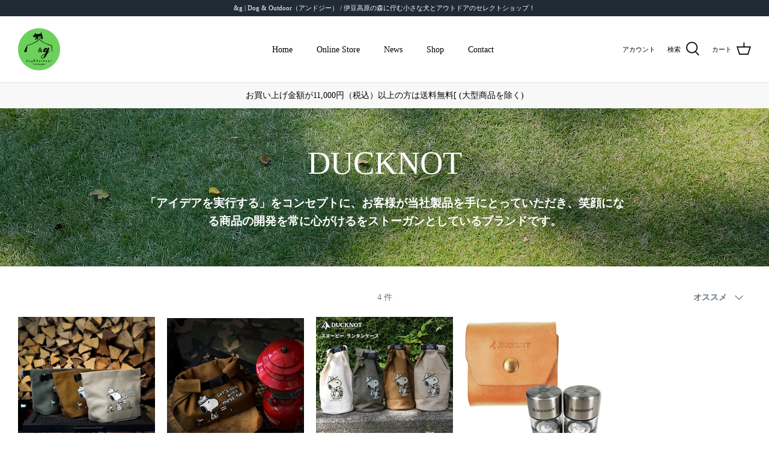

--- FILE ---
content_type: text/html; charset=utf-8
request_url: https://and-g.jp/collections/ducknot
body_size: 31231
content:
<!DOCTYPE html>
<html lang="ja">
<head>

  <meta name="google-site-verification" content="sTEWV_HVNzrqsckQg3TN6YUudF2LgMQOtFx4J4uLleo" />
  <!-- Symmetry 5.0.1 -->

  <link rel="preload" href="//and-g.jp/cdn/shop/t/10/assets/styles.css?v=87139128763557056901747029404" as="style">
  <meta charset="utf-8" />
<meta name="viewport" content="width=device-width,initial-scale=1.0" />
<meta http-equiv="X-UA-Compatible" content="IE=edge">

<link rel="preconnect" href="https://cdn.shopify.com" crossorigin>
<link rel="preconnect" href="https://fonts.shopify.com" crossorigin>
<link rel="preconnect" href="https://monorail-edge.shopifysvc.com"><link rel="preload" href="//and-g.jp/cdn/shop/t/10/assets/vendor.js?v=93785879233572968171633073631" as="script">
<link rel="preload" href="//and-g.jp/cdn/shop/t/10/assets/theme.js?v=36518340950358926601633073630" as="script"><link rel="canonical" href="https://and-g.jp/collections/ducknot" /><link rel="shortcut icon" href="//and-g.jp/cdn/shop/files/favicon.png?v=1639793059" type="image/png" /><meta name="description" content="「アイデアを実行する」をコンセプトに、お客様が当社製品を手にとっていただき、笑顔になる商品の開発を常に心がけるをストーガンとしているブランドです。">
  <meta name="theme-color" content="#000000">

  <title>
    DUCKNOT（ダックノット）｜&amp;g (アンドジー) Dog &amp; Outdoor｜伊豆高原の犬用品とアウトドア用品のお店 &ndash; and-g
  </title>

  <meta property="og:site_name" content="and-g">
<meta property="og:url" content="https://and-g.jp/collections/ducknot">
<meta property="og:title" content="DUCKNOT（ダックノット）｜&amp;g (アンドジー) Dog &amp; Outdoor｜伊豆高原の犬用品とアウトドア用品のお店">
<meta property="og:type" content="product.group">
<meta property="og:description" content="「アイデアを実行する」をコンセプトに、お客様が当社製品を手にとっていただき、笑顔になる商品の開発を常に心がけるをストーガンとしているブランドです。"><meta property="og:image" content="http://and-g.jp/cdn/shop/collections/image_61a82ea3-4d86-44a4-bec9-b55cd35ee961_1200x1200.png?v=1664076415">
  <meta property="og:image:secure_url" content="https://and-g.jp/cdn/shop/collections/image_61a82ea3-4d86-44a4-bec9-b55cd35ee961_1200x1200.png?v=1664076415">
  <meta property="og:image:width" content="1280">
  <meta property="og:image:height" content="355"><meta name="twitter:site" content="@andg_outdoor"><meta name="twitter:card" content="summary_large_image">
<meta name="twitter:title" content="DUCKNOT（ダックノット）｜&amp;g (アンドジー) Dog &amp; Outdoor｜伊豆高原の犬用品とアウトドア用品のお店">
<meta name="twitter:description" content="「アイデアを実行する」をコンセプトに、お客様が当社製品を手にとっていただき、笑顔になる商品の開発を常に心がけるをストーガンとしているブランドです。">


  <link href="//and-g.jp/cdn/shop/t/10/assets/styles.css?v=87139128763557056901747029404" rel="stylesheet" type="text/css" media="all" />
  <!-- ip_address -->
  <!-- ip_address -->
  <!-- ip_address -->
  <!-- ip_address -->
  <script>
    window.theme = window.theme || {};
    theme.money_format = "¥{{amount_no_decimals}}";
    theme.strings = {
      previous: "戻る",
      next: "次へ",
      addressError: "そのアドレスの検索中にエラーが発生しました",
      addressNoResults: "そのアドレスの結果はありません",
      addressQueryLimit: "GoogleAPIの使用制限を超えました。\u003ca href=\"https:\/\/developers.google.com\/maps\/premium\/usage-limits\"\u003eプレミアムプラン\u003c\/a\u003eへのアップグレードを検討してください。",
      authError: "Google MapsAPIキーの認証に問題がありました。",
      icon_labels_left: "Left",
      icon_labels_right: "Right",
      icon_labels_down: "Down",
      icon_labels_close: "Close",
      icon_labels_plus: "Plus",
      cart_terms_confirmation: "続行する前に、利用規約に同意する必要があります。",
      products_listing_from: "〜",
      layout_live_search_see_all: "すべての結果を見る",
      products_product_add_to_cart: "カートに入れる",
      products_variant_no_stock: "Sold out",
      products_variant_non_existent: "利用できません",
      onlyXLeft: "[[ quantity ]] 在庫あり ",
      products_product_unit_price_separator: " \/ ",
      general_navigation_menu_toggle_aria_label: "Toggle menu",
      general_accessibility_labels_close: "閉じる",
      products_added_notification_title: "追加された商品",
      products_added_notification_item: "商品名",
      products_added_notification_unit_price: "商品価格",
      products_added_notification_quantity: "数量",
      products_added_notification_total_price: "合計金額",
      products_added_notification_shipping_note: "送料を含む",
      products_added_notification_keep_shopping: "買い物を続ける",
      products_added_notification_cart: "カート",
      products_product_adding_to_cart: "追加する",
      products_product_added_to_cart: "カートに入れる",
      products_product_unit_price_separator: " \/ ",
      products_added_notification_subtotal: "小計",
      products_labels_sold_out: "Sold Out",
      products_labels_sale: "Sale",
      products_labels_percent_reduction: "[[ amount ]]% オフ",
      products_labels_value_reduction_html: "[[ amount ]] オフ",
      products_product_preorder: "予約注文",
      general_quick_search_pages: "Pages",
      general_quick_search_no_results: "申し訳ありませんが、結果が見つかりませんでした",
      collections_general_see_all_subcollections: "すべてを見る"
    };
    theme.routes = {
      search_url: '/search',
      cart_url: '/cart',
      cart_add_url: '/cart/add',
      cart_change_url: '/cart/change'
    };
    theme.settings = {
      cart_type: "drawer",
      quickbuy_style: "button"
    };
    document.documentElement.classList.add('js');
  </script>

  <script>window.performance && window.performance.mark && window.performance.mark('shopify.content_for_header.start');</script><meta name="google-site-verification" content="sTEWV_HVNzrqsckQg3TN6YUudF2LgMQOtFx4J4uLleo">
<meta id="shopify-digital-wallet" name="shopify-digital-wallet" content="/59246739622/digital_wallets/dialog">
<meta name="shopify-checkout-api-token" content="cd48477564d310c06b287d46b53cc9ea">
<meta id="in-context-paypal-metadata" data-shop-id="59246739622" data-venmo-supported="false" data-environment="production" data-locale="ja_JP" data-paypal-v4="true" data-currency="JPY">
<link rel="alternate" type="application/atom+xml" title="Feed" href="/collections/ducknot.atom" />
<link rel="alternate" type="application/json+oembed" href="https://and-g.jp/collections/ducknot.oembed">
<script async="async" src="/checkouts/internal/preloads.js?locale=ja-JP"></script>
<link rel="preconnect" href="https://shop.app" crossorigin="anonymous">
<script async="async" src="https://shop.app/checkouts/internal/preloads.js?locale=ja-JP&shop_id=59246739622" crossorigin="anonymous"></script>
<script id="apple-pay-shop-capabilities" type="application/json">{"shopId":59246739622,"countryCode":"JP","currencyCode":"JPY","merchantCapabilities":["supports3DS"],"merchantId":"gid:\/\/shopify\/Shop\/59246739622","merchantName":"and-g","requiredBillingContactFields":["postalAddress","email","phone"],"requiredShippingContactFields":["postalAddress","email","phone"],"shippingType":"shipping","supportedNetworks":["visa","masterCard","amex","jcb","discover"],"total":{"type":"pending","label":"and-g","amount":"1.00"},"shopifyPaymentsEnabled":true,"supportsSubscriptions":true}</script>
<script id="shopify-features" type="application/json">{"accessToken":"cd48477564d310c06b287d46b53cc9ea","betas":["rich-media-storefront-analytics"],"domain":"and-g.jp","predictiveSearch":false,"shopId":59246739622,"locale":"ja"}</script>
<script>var Shopify = Shopify || {};
Shopify.shop = "and-g.myshopify.com";
Shopify.locale = "ja";
Shopify.currency = {"active":"JPY","rate":"1.0"};
Shopify.country = "JP";
Shopify.theme = {"name":"Symmetry","id":127365808294,"schema_name":"Symmetry","schema_version":"5.0.1","theme_store_id":568,"role":"main"};
Shopify.theme.handle = "null";
Shopify.theme.style = {"id":null,"handle":null};
Shopify.cdnHost = "and-g.jp/cdn";
Shopify.routes = Shopify.routes || {};
Shopify.routes.root = "/";</script>
<script type="module">!function(o){(o.Shopify=o.Shopify||{}).modules=!0}(window);</script>
<script>!function(o){function n(){var o=[];function n(){o.push(Array.prototype.slice.apply(arguments))}return n.q=o,n}var t=o.Shopify=o.Shopify||{};t.loadFeatures=n(),t.autoloadFeatures=n()}(window);</script>
<script>
  window.ShopifyPay = window.ShopifyPay || {};
  window.ShopifyPay.apiHost = "shop.app\/pay";
  window.ShopifyPay.redirectState = null;
</script>
<script id="shop-js-analytics" type="application/json">{"pageType":"collection"}</script>
<script defer="defer" async type="module" src="//and-g.jp/cdn/shopifycloud/shop-js/modules/v2/client.init-shop-cart-sync_0MstufBG.ja.esm.js"></script>
<script defer="defer" async type="module" src="//and-g.jp/cdn/shopifycloud/shop-js/modules/v2/chunk.common_jll-23Z1.esm.js"></script>
<script defer="defer" async type="module" src="//and-g.jp/cdn/shopifycloud/shop-js/modules/v2/chunk.modal_HXih6-AF.esm.js"></script>
<script type="module">
  await import("//and-g.jp/cdn/shopifycloud/shop-js/modules/v2/client.init-shop-cart-sync_0MstufBG.ja.esm.js");
await import("//and-g.jp/cdn/shopifycloud/shop-js/modules/v2/chunk.common_jll-23Z1.esm.js");
await import("//and-g.jp/cdn/shopifycloud/shop-js/modules/v2/chunk.modal_HXih6-AF.esm.js");

  window.Shopify.SignInWithShop?.initShopCartSync?.({"fedCMEnabled":true,"windoidEnabled":true});

</script>
<script>
  window.Shopify = window.Shopify || {};
  if (!window.Shopify.featureAssets) window.Shopify.featureAssets = {};
  window.Shopify.featureAssets['shop-js'] = {"shop-cart-sync":["modules/v2/client.shop-cart-sync_DN7iwvRY.ja.esm.js","modules/v2/chunk.common_jll-23Z1.esm.js","modules/v2/chunk.modal_HXih6-AF.esm.js"],"init-fed-cm":["modules/v2/client.init-fed-cm_DmZOWWut.ja.esm.js","modules/v2/chunk.common_jll-23Z1.esm.js","modules/v2/chunk.modal_HXih6-AF.esm.js"],"shop-cash-offers":["modules/v2/client.shop-cash-offers_HFfvn_Gz.ja.esm.js","modules/v2/chunk.common_jll-23Z1.esm.js","modules/v2/chunk.modal_HXih6-AF.esm.js"],"shop-login-button":["modules/v2/client.shop-login-button_BVN3pvk0.ja.esm.js","modules/v2/chunk.common_jll-23Z1.esm.js","modules/v2/chunk.modal_HXih6-AF.esm.js"],"pay-button":["modules/v2/client.pay-button_CyS_4GVi.ja.esm.js","modules/v2/chunk.common_jll-23Z1.esm.js","modules/v2/chunk.modal_HXih6-AF.esm.js"],"shop-button":["modules/v2/client.shop-button_zh22db91.ja.esm.js","modules/v2/chunk.common_jll-23Z1.esm.js","modules/v2/chunk.modal_HXih6-AF.esm.js"],"avatar":["modules/v2/client.avatar_BTnouDA3.ja.esm.js"],"init-windoid":["modules/v2/client.init-windoid_BlVJIuJ5.ja.esm.js","modules/v2/chunk.common_jll-23Z1.esm.js","modules/v2/chunk.modal_HXih6-AF.esm.js"],"init-shop-for-new-customer-accounts":["modules/v2/client.init-shop-for-new-customer-accounts_BqzwtUK7.ja.esm.js","modules/v2/client.shop-login-button_BVN3pvk0.ja.esm.js","modules/v2/chunk.common_jll-23Z1.esm.js","modules/v2/chunk.modal_HXih6-AF.esm.js"],"init-shop-email-lookup-coordinator":["modules/v2/client.init-shop-email-lookup-coordinator_DKDv3hKi.ja.esm.js","modules/v2/chunk.common_jll-23Z1.esm.js","modules/v2/chunk.modal_HXih6-AF.esm.js"],"init-shop-cart-sync":["modules/v2/client.init-shop-cart-sync_0MstufBG.ja.esm.js","modules/v2/chunk.common_jll-23Z1.esm.js","modules/v2/chunk.modal_HXih6-AF.esm.js"],"shop-toast-manager":["modules/v2/client.shop-toast-manager_BkVvTGW3.ja.esm.js","modules/v2/chunk.common_jll-23Z1.esm.js","modules/v2/chunk.modal_HXih6-AF.esm.js"],"init-customer-accounts":["modules/v2/client.init-customer-accounts_CZbUHFPX.ja.esm.js","modules/v2/client.shop-login-button_BVN3pvk0.ja.esm.js","modules/v2/chunk.common_jll-23Z1.esm.js","modules/v2/chunk.modal_HXih6-AF.esm.js"],"init-customer-accounts-sign-up":["modules/v2/client.init-customer-accounts-sign-up_C0QA8nCd.ja.esm.js","modules/v2/client.shop-login-button_BVN3pvk0.ja.esm.js","modules/v2/chunk.common_jll-23Z1.esm.js","modules/v2/chunk.modal_HXih6-AF.esm.js"],"shop-follow-button":["modules/v2/client.shop-follow-button_CSkbpFfm.ja.esm.js","modules/v2/chunk.common_jll-23Z1.esm.js","modules/v2/chunk.modal_HXih6-AF.esm.js"],"checkout-modal":["modules/v2/client.checkout-modal_rYdHFJTE.ja.esm.js","modules/v2/chunk.common_jll-23Z1.esm.js","modules/v2/chunk.modal_HXih6-AF.esm.js"],"shop-login":["modules/v2/client.shop-login_DeXIozZF.ja.esm.js","modules/v2/chunk.common_jll-23Z1.esm.js","modules/v2/chunk.modal_HXih6-AF.esm.js"],"lead-capture":["modules/v2/client.lead-capture_DGEoeVgo.ja.esm.js","modules/v2/chunk.common_jll-23Z1.esm.js","modules/v2/chunk.modal_HXih6-AF.esm.js"],"payment-terms":["modules/v2/client.payment-terms_BXPcfuME.ja.esm.js","modules/v2/chunk.common_jll-23Z1.esm.js","modules/v2/chunk.modal_HXih6-AF.esm.js"]};
</script>
<script>(function() {
  var isLoaded = false;
  function asyncLoad() {
    if (isLoaded) return;
    isLoaded = true;
    var urls = ["https:\/\/cdn.nfcube.com\/instafeed-c9be39740ecf17b34c312c93757f86b1.js?shop=and-g.myshopify.com"];
    for (var i = 0; i < urls.length; i++) {
      var s = document.createElement('script');
      s.type = 'text/javascript';
      s.async = true;
      s.src = urls[i];
      var x = document.getElementsByTagName('script')[0];
      x.parentNode.insertBefore(s, x);
    }
  };
  if(window.attachEvent) {
    window.attachEvent('onload', asyncLoad);
  } else {
    window.addEventListener('load', asyncLoad, false);
  }
})();</script>
<script id="__st">var __st={"a":59246739622,"offset":32400,"reqid":"c26308e4-5aa1-4a12-acaa-99df10b0d53e-1769134675","pageurl":"and-g.jp\/collections\/ducknot","u":"5a60e192b8c0","p":"collection","rtyp":"collection","rid":291175334054};</script>
<script>window.ShopifyPaypalV4VisibilityTracking = true;</script>
<script id="captcha-bootstrap">!function(){'use strict';const t='contact',e='account',n='new_comment',o=[[t,t],['blogs',n],['comments',n],[t,'customer']],c=[[e,'customer_login'],[e,'guest_login'],[e,'recover_customer_password'],[e,'create_customer']],r=t=>t.map((([t,e])=>`form[action*='/${t}']:not([data-nocaptcha='true']) input[name='form_type'][value='${e}']`)).join(','),a=t=>()=>t?[...document.querySelectorAll(t)].map((t=>t.form)):[];function s(){const t=[...o],e=r(t);return a(e)}const i='password',u='form_key',d=['recaptcha-v3-token','g-recaptcha-response','h-captcha-response',i],f=()=>{try{return window.sessionStorage}catch{return}},m='__shopify_v',_=t=>t.elements[u];function p(t,e,n=!1){try{const o=window.sessionStorage,c=JSON.parse(o.getItem(e)),{data:r}=function(t){const{data:e,action:n}=t;return t[m]||n?{data:e,action:n}:{data:t,action:n}}(c);for(const[e,n]of Object.entries(r))t.elements[e]&&(t.elements[e].value=n);n&&o.removeItem(e)}catch(o){console.error('form repopulation failed',{error:o})}}const l='form_type',E='cptcha';function T(t){t.dataset[E]=!0}const w=window,h=w.document,L='Shopify',v='ce_forms',y='captcha';let A=!1;((t,e)=>{const n=(g='f06e6c50-85a8-45c8-87d0-21a2b65856fe',I='https://cdn.shopify.com/shopifycloud/storefront-forms-hcaptcha/ce_storefront_forms_captcha_hcaptcha.v1.5.2.iife.js',D={infoText:'hCaptchaによる保護',privacyText:'プライバシー',termsText:'利用規約'},(t,e,n)=>{const o=w[L][v],c=o.bindForm;if(c)return c(t,g,e,D).then(n);var r;o.q.push([[t,g,e,D],n]),r=I,A||(h.body.append(Object.assign(h.createElement('script'),{id:'captcha-provider',async:!0,src:r})),A=!0)});var g,I,D;w[L]=w[L]||{},w[L][v]=w[L][v]||{},w[L][v].q=[],w[L][y]=w[L][y]||{},w[L][y].protect=function(t,e){n(t,void 0,e),T(t)},Object.freeze(w[L][y]),function(t,e,n,w,h,L){const[v,y,A,g]=function(t,e,n){const i=e?o:[],u=t?c:[],d=[...i,...u],f=r(d),m=r(i),_=r(d.filter((([t,e])=>n.includes(e))));return[a(f),a(m),a(_),s()]}(w,h,L),I=t=>{const e=t.target;return e instanceof HTMLFormElement?e:e&&e.form},D=t=>v().includes(t);t.addEventListener('submit',(t=>{const e=I(t);if(!e)return;const n=D(e)&&!e.dataset.hcaptchaBound&&!e.dataset.recaptchaBound,o=_(e),c=g().includes(e)&&(!o||!o.value);(n||c)&&t.preventDefault(),c&&!n&&(function(t){try{if(!f())return;!function(t){const e=f();if(!e)return;const n=_(t);if(!n)return;const o=n.value;o&&e.removeItem(o)}(t);const e=Array.from(Array(32),(()=>Math.random().toString(36)[2])).join('');!function(t,e){_(t)||t.append(Object.assign(document.createElement('input'),{type:'hidden',name:u})),t.elements[u].value=e}(t,e),function(t,e){const n=f();if(!n)return;const o=[...t.querySelectorAll(`input[type='${i}']`)].map((({name:t})=>t)),c=[...d,...o],r={};for(const[a,s]of new FormData(t).entries())c.includes(a)||(r[a]=s);n.setItem(e,JSON.stringify({[m]:1,action:t.action,data:r}))}(t,e)}catch(e){console.error('failed to persist form',e)}}(e),e.submit())}));const S=(t,e)=>{t&&!t.dataset[E]&&(n(t,e.some((e=>e===t))),T(t))};for(const o of['focusin','change'])t.addEventListener(o,(t=>{const e=I(t);D(e)&&S(e,y())}));const B=e.get('form_key'),M=e.get(l),P=B&&M;t.addEventListener('DOMContentLoaded',(()=>{const t=y();if(P)for(const e of t)e.elements[l].value===M&&p(e,B);[...new Set([...A(),...v().filter((t=>'true'===t.dataset.shopifyCaptcha))])].forEach((e=>S(e,t)))}))}(h,new URLSearchParams(w.location.search),n,t,e,['guest_login'])})(!0,!0)}();</script>
<script integrity="sha256-4kQ18oKyAcykRKYeNunJcIwy7WH5gtpwJnB7kiuLZ1E=" data-source-attribution="shopify.loadfeatures" defer="defer" src="//and-g.jp/cdn/shopifycloud/storefront/assets/storefront/load_feature-a0a9edcb.js" crossorigin="anonymous"></script>
<script crossorigin="anonymous" defer="defer" src="//and-g.jp/cdn/shopifycloud/storefront/assets/shopify_pay/storefront-65b4c6d7.js?v=20250812"></script>
<script data-source-attribution="shopify.dynamic_checkout.dynamic.init">var Shopify=Shopify||{};Shopify.PaymentButton=Shopify.PaymentButton||{isStorefrontPortableWallets:!0,init:function(){window.Shopify.PaymentButton.init=function(){};var t=document.createElement("script");t.src="https://and-g.jp/cdn/shopifycloud/portable-wallets/latest/portable-wallets.ja.js",t.type="module",document.head.appendChild(t)}};
</script>
<script data-source-attribution="shopify.dynamic_checkout.buyer_consent">
  function portableWalletsHideBuyerConsent(e){var t=document.getElementById("shopify-buyer-consent"),n=document.getElementById("shopify-subscription-policy-button");t&&n&&(t.classList.add("hidden"),t.setAttribute("aria-hidden","true"),n.removeEventListener("click",e))}function portableWalletsShowBuyerConsent(e){var t=document.getElementById("shopify-buyer-consent"),n=document.getElementById("shopify-subscription-policy-button");t&&n&&(t.classList.remove("hidden"),t.removeAttribute("aria-hidden"),n.addEventListener("click",e))}window.Shopify?.PaymentButton&&(window.Shopify.PaymentButton.hideBuyerConsent=portableWalletsHideBuyerConsent,window.Shopify.PaymentButton.showBuyerConsent=portableWalletsShowBuyerConsent);
</script>
<script data-source-attribution="shopify.dynamic_checkout.cart.bootstrap">document.addEventListener("DOMContentLoaded",(function(){function t(){return document.querySelector("shopify-accelerated-checkout-cart, shopify-accelerated-checkout")}if(t())Shopify.PaymentButton.init();else{new MutationObserver((function(e,n){t()&&(Shopify.PaymentButton.init(),n.disconnect())})).observe(document.body,{childList:!0,subtree:!0})}}));
</script>
<link id="shopify-accelerated-checkout-styles" rel="stylesheet" media="screen" href="https://and-g.jp/cdn/shopifycloud/portable-wallets/latest/accelerated-checkout-backwards-compat.css" crossorigin="anonymous">
<style id="shopify-accelerated-checkout-cart">
        #shopify-buyer-consent {
  margin-top: 1em;
  display: inline-block;
  width: 100%;
}

#shopify-buyer-consent.hidden {
  display: none;
}

#shopify-subscription-policy-button {
  background: none;
  border: none;
  padding: 0;
  text-decoration: underline;
  font-size: inherit;
  cursor: pointer;
}

#shopify-subscription-policy-button::before {
  box-shadow: none;
}

      </style>

<script>window.performance && window.performance.mark && window.performance.mark('shopify.content_for_header.end');</script>
<link href="https://monorail-edge.shopifysvc.com" rel="dns-prefetch">
<script>(function(){if ("sendBeacon" in navigator && "performance" in window) {try {var session_token_from_headers = performance.getEntriesByType('navigation')[0].serverTiming.find(x => x.name == '_s').description;} catch {var session_token_from_headers = undefined;}var session_cookie_matches = document.cookie.match(/_shopify_s=([^;]*)/);var session_token_from_cookie = session_cookie_matches && session_cookie_matches.length === 2 ? session_cookie_matches[1] : "";var session_token = session_token_from_headers || session_token_from_cookie || "";function handle_abandonment_event(e) {var entries = performance.getEntries().filter(function(entry) {return /monorail-edge.shopifysvc.com/.test(entry.name);});if (!window.abandonment_tracked && entries.length === 0) {window.abandonment_tracked = true;var currentMs = Date.now();var navigation_start = performance.timing.navigationStart;var payload = {shop_id: 59246739622,url: window.location.href,navigation_start,duration: currentMs - navigation_start,session_token,page_type: "collection"};window.navigator.sendBeacon("https://monorail-edge.shopifysvc.com/v1/produce", JSON.stringify({schema_id: "online_store_buyer_site_abandonment/1.1",payload: payload,metadata: {event_created_at_ms: currentMs,event_sent_at_ms: currentMs}}));}}window.addEventListener('pagehide', handle_abandonment_event);}}());</script>
<script id="web-pixels-manager-setup">(function e(e,d,r,n,o){if(void 0===o&&(o={}),!Boolean(null===(a=null===(i=window.Shopify)||void 0===i?void 0:i.analytics)||void 0===a?void 0:a.replayQueue)){var i,a;window.Shopify=window.Shopify||{};var t=window.Shopify;t.analytics=t.analytics||{};var s=t.analytics;s.replayQueue=[],s.publish=function(e,d,r){return s.replayQueue.push([e,d,r]),!0};try{self.performance.mark("wpm:start")}catch(e){}var l=function(){var e={modern:/Edge?\/(1{2}[4-9]|1[2-9]\d|[2-9]\d{2}|\d{4,})\.\d+(\.\d+|)|Firefox\/(1{2}[4-9]|1[2-9]\d|[2-9]\d{2}|\d{4,})\.\d+(\.\d+|)|Chrom(ium|e)\/(9{2}|\d{3,})\.\d+(\.\d+|)|(Maci|X1{2}).+ Version\/(15\.\d+|(1[6-9]|[2-9]\d|\d{3,})\.\d+)([,.]\d+|)( \(\w+\)|)( Mobile\/\w+|) Safari\/|Chrome.+OPR\/(9{2}|\d{3,})\.\d+\.\d+|(CPU[ +]OS|iPhone[ +]OS|CPU[ +]iPhone|CPU IPhone OS|CPU iPad OS)[ +]+(15[._]\d+|(1[6-9]|[2-9]\d|\d{3,})[._]\d+)([._]\d+|)|Android:?[ /-](13[3-9]|1[4-9]\d|[2-9]\d{2}|\d{4,})(\.\d+|)(\.\d+|)|Android.+Firefox\/(13[5-9]|1[4-9]\d|[2-9]\d{2}|\d{4,})\.\d+(\.\d+|)|Android.+Chrom(ium|e)\/(13[3-9]|1[4-9]\d|[2-9]\d{2}|\d{4,})\.\d+(\.\d+|)|SamsungBrowser\/([2-9]\d|\d{3,})\.\d+/,legacy:/Edge?\/(1[6-9]|[2-9]\d|\d{3,})\.\d+(\.\d+|)|Firefox\/(5[4-9]|[6-9]\d|\d{3,})\.\d+(\.\d+|)|Chrom(ium|e)\/(5[1-9]|[6-9]\d|\d{3,})\.\d+(\.\d+|)([\d.]+$|.*Safari\/(?![\d.]+ Edge\/[\d.]+$))|(Maci|X1{2}).+ Version\/(10\.\d+|(1[1-9]|[2-9]\d|\d{3,})\.\d+)([,.]\d+|)( \(\w+\)|)( Mobile\/\w+|) Safari\/|Chrome.+OPR\/(3[89]|[4-9]\d|\d{3,})\.\d+\.\d+|(CPU[ +]OS|iPhone[ +]OS|CPU[ +]iPhone|CPU IPhone OS|CPU iPad OS)[ +]+(10[._]\d+|(1[1-9]|[2-9]\d|\d{3,})[._]\d+)([._]\d+|)|Android:?[ /-](13[3-9]|1[4-9]\d|[2-9]\d{2}|\d{4,})(\.\d+|)(\.\d+|)|Mobile Safari.+OPR\/([89]\d|\d{3,})\.\d+\.\d+|Android.+Firefox\/(13[5-9]|1[4-9]\d|[2-9]\d{2}|\d{4,})\.\d+(\.\d+|)|Android.+Chrom(ium|e)\/(13[3-9]|1[4-9]\d|[2-9]\d{2}|\d{4,})\.\d+(\.\d+|)|Android.+(UC? ?Browser|UCWEB|U3)[ /]?(15\.([5-9]|\d{2,})|(1[6-9]|[2-9]\d|\d{3,})\.\d+)\.\d+|SamsungBrowser\/(5\.\d+|([6-9]|\d{2,})\.\d+)|Android.+MQ{2}Browser\/(14(\.(9|\d{2,})|)|(1[5-9]|[2-9]\d|\d{3,})(\.\d+|))(\.\d+|)|K[Aa][Ii]OS\/(3\.\d+|([4-9]|\d{2,})\.\d+)(\.\d+|)/},d=e.modern,r=e.legacy,n=navigator.userAgent;return n.match(d)?"modern":n.match(r)?"legacy":"unknown"}(),u="modern"===l?"modern":"legacy",c=(null!=n?n:{modern:"",legacy:""})[u],f=function(e){return[e.baseUrl,"/wpm","/b",e.hashVersion,"modern"===e.buildTarget?"m":"l",".js"].join("")}({baseUrl:d,hashVersion:r,buildTarget:u}),m=function(e){var d=e.version,r=e.bundleTarget,n=e.surface,o=e.pageUrl,i=e.monorailEndpoint;return{emit:function(e){var a=e.status,t=e.errorMsg,s=(new Date).getTime(),l=JSON.stringify({metadata:{event_sent_at_ms:s},events:[{schema_id:"web_pixels_manager_load/3.1",payload:{version:d,bundle_target:r,page_url:o,status:a,surface:n,error_msg:t},metadata:{event_created_at_ms:s}}]});if(!i)return console&&console.warn&&console.warn("[Web Pixels Manager] No Monorail endpoint provided, skipping logging."),!1;try{return self.navigator.sendBeacon.bind(self.navigator)(i,l)}catch(e){}var u=new XMLHttpRequest;try{return u.open("POST",i,!0),u.setRequestHeader("Content-Type","text/plain"),u.send(l),!0}catch(e){return console&&console.warn&&console.warn("[Web Pixels Manager] Got an unhandled error while logging to Monorail."),!1}}}}({version:r,bundleTarget:l,surface:e.surface,pageUrl:self.location.href,monorailEndpoint:e.monorailEndpoint});try{o.browserTarget=l,function(e){var d=e.src,r=e.async,n=void 0===r||r,o=e.onload,i=e.onerror,a=e.sri,t=e.scriptDataAttributes,s=void 0===t?{}:t,l=document.createElement("script"),u=document.querySelector("head"),c=document.querySelector("body");if(l.async=n,l.src=d,a&&(l.integrity=a,l.crossOrigin="anonymous"),s)for(var f in s)if(Object.prototype.hasOwnProperty.call(s,f))try{l.dataset[f]=s[f]}catch(e){}if(o&&l.addEventListener("load",o),i&&l.addEventListener("error",i),u)u.appendChild(l);else{if(!c)throw new Error("Did not find a head or body element to append the script");c.appendChild(l)}}({src:f,async:!0,onload:function(){if(!function(){var e,d;return Boolean(null===(d=null===(e=window.Shopify)||void 0===e?void 0:e.analytics)||void 0===d?void 0:d.initialized)}()){var d=window.webPixelsManager.init(e)||void 0;if(d){var r=window.Shopify.analytics;r.replayQueue.forEach((function(e){var r=e[0],n=e[1],o=e[2];d.publishCustomEvent(r,n,o)})),r.replayQueue=[],r.publish=d.publishCustomEvent,r.visitor=d.visitor,r.initialized=!0}}},onerror:function(){return m.emit({status:"failed",errorMsg:"".concat(f," has failed to load")})},sri:function(e){var d=/^sha384-[A-Za-z0-9+/=]+$/;return"string"==typeof e&&d.test(e)}(c)?c:"",scriptDataAttributes:o}),m.emit({status:"loading"})}catch(e){m.emit({status:"failed",errorMsg:(null==e?void 0:e.message)||"Unknown error"})}}})({shopId: 59246739622,storefrontBaseUrl: "https://and-g.jp",extensionsBaseUrl: "https://extensions.shopifycdn.com/cdn/shopifycloud/web-pixels-manager",monorailEndpoint: "https://monorail-edge.shopifysvc.com/unstable/produce_batch",surface: "storefront-renderer",enabledBetaFlags: ["2dca8a86"],webPixelsConfigList: [{"id":"638320806","configuration":"{\"config\":\"{\\\"pixel_id\\\":\\\"G-DN30H0XQ0Q\\\",\\\"target_country\\\":\\\"JP\\\",\\\"gtag_events\\\":[{\\\"type\\\":\\\"begin_checkout\\\",\\\"action_label\\\":\\\"G-DN30H0XQ0Q\\\"},{\\\"type\\\":\\\"search\\\",\\\"action_label\\\":\\\"G-DN30H0XQ0Q\\\"},{\\\"type\\\":\\\"view_item\\\",\\\"action_label\\\":[\\\"G-DN30H0XQ0Q\\\",\\\"MC-YKHNHYFK5Q\\\"]},{\\\"type\\\":\\\"purchase\\\",\\\"action_label\\\":[\\\"G-DN30H0XQ0Q\\\",\\\"MC-YKHNHYFK5Q\\\"]},{\\\"type\\\":\\\"page_view\\\",\\\"action_label\\\":[\\\"G-DN30H0XQ0Q\\\",\\\"MC-YKHNHYFK5Q\\\"]},{\\\"type\\\":\\\"add_payment_info\\\",\\\"action_label\\\":\\\"G-DN30H0XQ0Q\\\"},{\\\"type\\\":\\\"add_to_cart\\\",\\\"action_label\\\":\\\"G-DN30H0XQ0Q\\\"}],\\\"enable_monitoring_mode\\\":false}\"}","eventPayloadVersion":"v1","runtimeContext":"OPEN","scriptVersion":"b2a88bafab3e21179ed38636efcd8a93","type":"APP","apiClientId":1780363,"privacyPurposes":[],"dataSharingAdjustments":{"protectedCustomerApprovalScopes":["read_customer_address","read_customer_email","read_customer_name","read_customer_personal_data","read_customer_phone"]}},{"id":"273514662","configuration":"{\"pixel_id\":\"342927157640450\",\"pixel_type\":\"facebook_pixel\",\"metaapp_system_user_token\":\"-\"}","eventPayloadVersion":"v1","runtimeContext":"OPEN","scriptVersion":"ca16bc87fe92b6042fbaa3acc2fbdaa6","type":"APP","apiClientId":2329312,"privacyPurposes":["ANALYTICS","MARKETING","SALE_OF_DATA"],"dataSharingAdjustments":{"protectedCustomerApprovalScopes":["read_customer_address","read_customer_email","read_customer_name","read_customer_personal_data","read_customer_phone"]}},{"id":"shopify-app-pixel","configuration":"{}","eventPayloadVersion":"v1","runtimeContext":"STRICT","scriptVersion":"0450","apiClientId":"shopify-pixel","type":"APP","privacyPurposes":["ANALYTICS","MARKETING"]},{"id":"shopify-custom-pixel","eventPayloadVersion":"v1","runtimeContext":"LAX","scriptVersion":"0450","apiClientId":"shopify-pixel","type":"CUSTOM","privacyPurposes":["ANALYTICS","MARKETING"]}],isMerchantRequest: false,initData: {"shop":{"name":"and-g","paymentSettings":{"currencyCode":"JPY"},"myshopifyDomain":"and-g.myshopify.com","countryCode":"JP","storefrontUrl":"https:\/\/and-g.jp"},"customer":null,"cart":null,"checkout":null,"productVariants":[],"purchasingCompany":null},},"https://and-g.jp/cdn","fcfee988w5aeb613cpc8e4bc33m6693e112",{"modern":"","legacy":""},{"shopId":"59246739622","storefrontBaseUrl":"https:\/\/and-g.jp","extensionBaseUrl":"https:\/\/extensions.shopifycdn.com\/cdn\/shopifycloud\/web-pixels-manager","surface":"storefront-renderer","enabledBetaFlags":"[\"2dca8a86\"]","isMerchantRequest":"false","hashVersion":"fcfee988w5aeb613cpc8e4bc33m6693e112","publish":"custom","events":"[[\"page_viewed\",{}],[\"collection_viewed\",{\"collection\":{\"id\":\"291175334054\",\"title\":\"DUCKNOT\",\"productVariants\":[{\"price\":{\"amount\":3190.0,\"currencyCode\":\"JPY\"},\"product\":{\"title\":\"DUCKNOT｜ダックノット【スヌーピー メスティンバックルケース】\",\"vendor\":\"DUCKNOT｜ダックノット\",\"id\":\"7583436865702\",\"untranslatedTitle\":\"DUCKNOT｜ダックノット【スヌーピー メスティンバックルケース】\",\"url\":\"\/products\/ducknot-%E3%83%80%E3%83%83%E3%82%AF%E3%83%8E%E3%83%83%E3%83%88-%E3%82%B9%E3%83%8C%E3%83%BC%E3%83%94%E3%83%BC-%E3%83%A1%E3%82%B9%E3%83%86%E3%82%A3%E3%83%B3%E3%83%90%E3%83%83%E3%82%AF%E3%83%AB%E3%82%B1%E3%83%BC%E3%82%B9\",\"type\":\"メスティンカバー\"},\"id\":\"43634813304998\",\"image\":{\"src\":\"\/\/and-g.jp\/cdn\/shop\/products\/duc-003_2.jpg?v=1666328141\"},\"sku\":\"4580686335239\",\"title\":\"ベージュ\",\"untranslatedTitle\":\"ベージュ\"},{\"price\":{\"amount\":3520.0,\"currencyCode\":\"JPY\"},\"product\":{\"title\":\"DUCKNOT｜ダックノット【スヌーピー ラージメスティンバックルケース】\",\"vendor\":\"DUCKNOT｜ダックノット\",\"id\":\"7583439945894\",\"untranslatedTitle\":\"DUCKNOT｜ダックノット【スヌーピー ラージメスティンバックルケース】\",\"url\":\"\/products\/ducknot-%E3%83%80%E3%83%83%E3%82%AF%E3%83%8E%E3%83%83%E3%83%88-%E3%82%B9%E3%83%8C%E3%83%BC%E3%83%94%E3%83%BC-%E3%83%A9%E3%83%BC%E3%82%B8%E3%83%A1%E3%82%B9%E3%83%86%E3%82%A3%E3%83%B3%E3%83%90%E3%83%83%E3%82%AF%E3%83%AB%E3%82%B1%E3%83%BC%E3%82%B9\",\"type\":\"メスティンカバー\"},\"id\":\"43634871730342\",\"image\":{\"src\":\"\/\/and-g.jp\/cdn\/shop\/products\/duc-004_2.jpg?v=1666327831\"},\"sku\":\"4580686335260\",\"title\":\"ベージュ\",\"untranslatedTitle\":\"ベージュ\"},{\"price\":{\"amount\":4180.0,\"currencyCode\":\"JPY\"},\"product\":{\"title\":\"DUCKNOT｜ダックノット【スヌーピーランタンケース】\",\"vendor\":\"DUCKNOT｜ダックノット\",\"id\":\"7541392801958\",\"untranslatedTitle\":\"DUCKNOT｜ダックノット【スヌーピーランタンケース】\",\"url\":\"\/products\/ducknot-%E3%83%80%E3%83%83%E3%82%AF%E3%83%8E%E3%83%83%E3%83%88-%E3%82%B9%E3%83%8C%E3%83%BC%E3%83%94%E3%83%BC%E3%83%A9%E3%83%B3%E3%82%BF%E3%83%B3%E3%82%B1%E3%83%BC%E3%82%B9\",\"type\":\"ランタンケース\"},\"id\":\"43495546847398\",\"image\":{\"src\":\"\/\/and-g.jp\/cdn\/shop\/products\/duc-005_2.jpg?v=1674525313\"},\"sku\":\"\",\"title\":\"コヨーテ\",\"untranslatedTitle\":\"コヨーテ\"},{\"price\":{\"amount\":5000.0,\"currencyCode\":\"JPY\"},\"product\":{\"title\":\"DUCKNOT｜ダックノット【スパイスミルソロ＋ホルダーセット】\",\"vendor\":\"DUCKNOT｜ダックノット\",\"id\":\"7541390082214\",\"untranslatedTitle\":\"DUCKNOT｜ダックノット【スパイスミルソロ＋ホルダーセット】\",\"url\":\"\/products\/ducknot-%E3%83%80%E3%83%83%E3%82%AF%E3%83%8E%E3%83%83%E3%83%88-%E3%82%B9%E3%83%91%E3%82%A4%E3%82%B9%E3%83%9F%E3%83%AB%E3%82%BD%E3%83%AD-%E3%83%9B%E3%83%AB%E3%83%80%E3%83%BC%E3%82%BB%E3%83%83%E3%83%88\",\"type\":\"スパイスミル\"},\"id\":\"43495523254438\",\"image\":{\"src\":\"\/\/and-g.jp\/cdn\/shop\/products\/duc-001_12.jpg?v=1664080548\"},\"sku\":\"\",\"title\":\"キャメル\",\"untranslatedTitle\":\"キャメル\"}]}}]]"});</script><script>
  window.ShopifyAnalytics = window.ShopifyAnalytics || {};
  window.ShopifyAnalytics.meta = window.ShopifyAnalytics.meta || {};
  window.ShopifyAnalytics.meta.currency = 'JPY';
  var meta = {"products":[{"id":7583436865702,"gid":"gid:\/\/shopify\/Product\/7583436865702","vendor":"DUCKNOT｜ダックノット","type":"メスティンカバー","handle":"ducknot-ダックノット-スヌーピー-メスティンバックルケース","variants":[{"id":43634813304998,"price":319000,"name":"DUCKNOT｜ダックノット【スヌーピー メスティンバックルケース】 - ベージュ","public_title":"ベージュ","sku":"4580686335239"},{"id":43634813272230,"price":319000,"name":"DUCKNOT｜ダックノット【スヌーピー メスティンバックルケース】 - コヨーテ","public_title":"コヨーテ","sku":"4580686335246"},{"id":43634826444966,"price":319000,"name":"DUCKNOT｜ダックノット【スヌーピー メスティンバックルケース】 - カーキ","public_title":"カーキ","sku":"4580686335222"}],"remote":false},{"id":7583439945894,"gid":"gid:\/\/shopify\/Product\/7583439945894","vendor":"DUCKNOT｜ダックノット","type":"メスティンカバー","handle":"ducknot-ダックノット-スヌーピー-ラージメスティンバックルケース","variants":[{"id":43634871730342,"price":352000,"name":"DUCKNOT｜ダックノット【スヌーピー ラージメスティンバックルケース】 - ベージュ","public_title":"ベージュ","sku":"4580686335260"},{"id":43634871763110,"price":352000,"name":"DUCKNOT｜ダックノット【スヌーピー ラージメスティンバックルケース】 - カーキ","public_title":"カーキ","sku":"4580686335253"},{"id":43634871697574,"price":352000,"name":"DUCKNOT｜ダックノット【スヌーピー ラージメスティンバックルケース】 - コヨーテ","public_title":"コヨーテ","sku":"4580686335277"}],"remote":false},{"id":7541392801958,"gid":"gid:\/\/shopify\/Product\/7541392801958","vendor":"DUCKNOT｜ダックノット","type":"ランタンケース","handle":"ducknot-ダックノット-スヌーピーランタンケース","variants":[{"id":43495546847398,"price":418000,"name":"DUCKNOT｜ダックノット【スヌーピーランタンケース】 - コヨーテ","public_title":"コヨーテ","sku":""},{"id":43495546880166,"price":418000,"name":"DUCKNOT｜ダックノット【スヌーピーランタンケース】 - ベージュ","public_title":"ベージュ","sku":""},{"id":43921038180518,"price":418000,"name":"DUCKNOT｜ダックノット【スヌーピーランタンケース】 - カーキ","public_title":"カーキ","sku":""}],"remote":false},{"id":7541390082214,"gid":"gid:\/\/shopify\/Product\/7541390082214","vendor":"DUCKNOT｜ダックノット","type":"スパイスミル","handle":"ducknot-ダックノット-スパイスミルソロ-ホルダーセット","variants":[{"id":43495523254438,"price":500000,"name":"DUCKNOT｜ダックノット【スパイスミルソロ＋ホルダーセット】 - キャメル","public_title":"キャメル","sku":""},{"id":43495523287206,"price":500000,"name":"DUCKNOT｜ダックノット【スパイスミルソロ＋ホルダーセット】 - ブラック","public_title":"ブラック","sku":""}],"remote":false}],"page":{"pageType":"collection","resourceType":"collection","resourceId":291175334054,"requestId":"c26308e4-5aa1-4a12-acaa-99df10b0d53e-1769134675"}};
  for (var attr in meta) {
    window.ShopifyAnalytics.meta[attr] = meta[attr];
  }
</script>
<script class="analytics">
  (function () {
    var customDocumentWrite = function(content) {
      var jquery = null;

      if (window.jQuery) {
        jquery = window.jQuery;
      } else if (window.Checkout && window.Checkout.$) {
        jquery = window.Checkout.$;
      }

      if (jquery) {
        jquery('body').append(content);
      }
    };

    var hasLoggedConversion = function(token) {
      if (token) {
        return document.cookie.indexOf('loggedConversion=' + token) !== -1;
      }
      return false;
    }

    var setCookieIfConversion = function(token) {
      if (token) {
        var twoMonthsFromNow = new Date(Date.now());
        twoMonthsFromNow.setMonth(twoMonthsFromNow.getMonth() + 2);

        document.cookie = 'loggedConversion=' + token + '; expires=' + twoMonthsFromNow;
      }
    }

    var trekkie = window.ShopifyAnalytics.lib = window.trekkie = window.trekkie || [];
    if (trekkie.integrations) {
      return;
    }
    trekkie.methods = [
      'identify',
      'page',
      'ready',
      'track',
      'trackForm',
      'trackLink'
    ];
    trekkie.factory = function(method) {
      return function() {
        var args = Array.prototype.slice.call(arguments);
        args.unshift(method);
        trekkie.push(args);
        return trekkie;
      };
    };
    for (var i = 0; i < trekkie.methods.length; i++) {
      var key = trekkie.methods[i];
      trekkie[key] = trekkie.factory(key);
    }
    trekkie.load = function(config) {
      trekkie.config = config || {};
      trekkie.config.initialDocumentCookie = document.cookie;
      var first = document.getElementsByTagName('script')[0];
      var script = document.createElement('script');
      script.type = 'text/javascript';
      script.onerror = function(e) {
        var scriptFallback = document.createElement('script');
        scriptFallback.type = 'text/javascript';
        scriptFallback.onerror = function(error) {
                var Monorail = {
      produce: function produce(monorailDomain, schemaId, payload) {
        var currentMs = new Date().getTime();
        var event = {
          schema_id: schemaId,
          payload: payload,
          metadata: {
            event_created_at_ms: currentMs,
            event_sent_at_ms: currentMs
          }
        };
        return Monorail.sendRequest("https://" + monorailDomain + "/v1/produce", JSON.stringify(event));
      },
      sendRequest: function sendRequest(endpointUrl, payload) {
        // Try the sendBeacon API
        if (window && window.navigator && typeof window.navigator.sendBeacon === 'function' && typeof window.Blob === 'function' && !Monorail.isIos12()) {
          var blobData = new window.Blob([payload], {
            type: 'text/plain'
          });

          if (window.navigator.sendBeacon(endpointUrl, blobData)) {
            return true;
          } // sendBeacon was not successful

        } // XHR beacon

        var xhr = new XMLHttpRequest();

        try {
          xhr.open('POST', endpointUrl);
          xhr.setRequestHeader('Content-Type', 'text/plain');
          xhr.send(payload);
        } catch (e) {
          console.log(e);
        }

        return false;
      },
      isIos12: function isIos12() {
        return window.navigator.userAgent.lastIndexOf('iPhone; CPU iPhone OS 12_') !== -1 || window.navigator.userAgent.lastIndexOf('iPad; CPU OS 12_') !== -1;
      }
    };
    Monorail.produce('monorail-edge.shopifysvc.com',
      'trekkie_storefront_load_errors/1.1',
      {shop_id: 59246739622,
      theme_id: 127365808294,
      app_name: "storefront",
      context_url: window.location.href,
      source_url: "//and-g.jp/cdn/s/trekkie.storefront.8d95595f799fbf7e1d32231b9a28fd43b70c67d3.min.js"});

        };
        scriptFallback.async = true;
        scriptFallback.src = '//and-g.jp/cdn/s/trekkie.storefront.8d95595f799fbf7e1d32231b9a28fd43b70c67d3.min.js';
        first.parentNode.insertBefore(scriptFallback, first);
      };
      script.async = true;
      script.src = '//and-g.jp/cdn/s/trekkie.storefront.8d95595f799fbf7e1d32231b9a28fd43b70c67d3.min.js';
      first.parentNode.insertBefore(script, first);
    };
    trekkie.load(
      {"Trekkie":{"appName":"storefront","development":false,"defaultAttributes":{"shopId":59246739622,"isMerchantRequest":null,"themeId":127365808294,"themeCityHash":"11023114767246498643","contentLanguage":"ja","currency":"JPY","eventMetadataId":"9f97e158-6f0b-4d10-99d9-c852f6b283da"},"isServerSideCookieWritingEnabled":true,"monorailRegion":"shop_domain","enabledBetaFlags":["65f19447"]},"Session Attribution":{},"S2S":{"facebookCapiEnabled":true,"source":"trekkie-storefront-renderer","apiClientId":580111}}
    );

    var loaded = false;
    trekkie.ready(function() {
      if (loaded) return;
      loaded = true;

      window.ShopifyAnalytics.lib = window.trekkie;

      var originalDocumentWrite = document.write;
      document.write = customDocumentWrite;
      try { window.ShopifyAnalytics.merchantGoogleAnalytics.call(this); } catch(error) {};
      document.write = originalDocumentWrite;

      window.ShopifyAnalytics.lib.page(null,{"pageType":"collection","resourceType":"collection","resourceId":291175334054,"requestId":"c26308e4-5aa1-4a12-acaa-99df10b0d53e-1769134675","shopifyEmitted":true});

      var match = window.location.pathname.match(/checkouts\/(.+)\/(thank_you|post_purchase)/)
      var token = match? match[1]: undefined;
      if (!hasLoggedConversion(token)) {
        setCookieIfConversion(token);
        window.ShopifyAnalytics.lib.track("Viewed Product Category",{"currency":"JPY","category":"Collection: ducknot","collectionName":"ducknot","collectionId":291175334054,"nonInteraction":true},undefined,undefined,{"shopifyEmitted":true});
      }
    });


        var eventsListenerScript = document.createElement('script');
        eventsListenerScript.async = true;
        eventsListenerScript.src = "//and-g.jp/cdn/shopifycloud/storefront/assets/shop_events_listener-3da45d37.js";
        document.getElementsByTagName('head')[0].appendChild(eventsListenerScript);

})();</script>
  <script>
  if (!window.ga || (window.ga && typeof window.ga !== 'function')) {
    window.ga = function ga() {
      (window.ga.q = window.ga.q || []).push(arguments);
      if (window.Shopify && window.Shopify.analytics && typeof window.Shopify.analytics.publish === 'function') {
        window.Shopify.analytics.publish("ga_stub_called", {}, {sendTo: "google_osp_migration"});
      }
      console.error("Shopify's Google Analytics stub called with:", Array.from(arguments), "\nSee https://help.shopify.com/manual/promoting-marketing/pixels/pixel-migration#google for more information.");
    };
    if (window.Shopify && window.Shopify.analytics && typeof window.Shopify.analytics.publish === 'function') {
      window.Shopify.analytics.publish("ga_stub_initialized", {}, {sendTo: "google_osp_migration"});
    }
  }
</script>
<script
  defer
  src="https://and-g.jp/cdn/shopifycloud/perf-kit/shopify-perf-kit-3.0.4.min.js"
  data-application="storefront-renderer"
  data-shop-id="59246739622"
  data-render-region="gcp-us-central1"
  data-page-type="collection"
  data-theme-instance-id="127365808294"
  data-theme-name="Symmetry"
  data-theme-version="5.0.1"
  data-monorail-region="shop_domain"
  data-resource-timing-sampling-rate="10"
  data-shs="true"
  data-shs-beacon="true"
  data-shs-export-with-fetch="true"
  data-shs-logs-sample-rate="1"
  data-shs-beacon-endpoint="https://and-g.jp/api/collect"
></script>
</head>

<body class="template-collection" data-cc-animate-timeout="0"><script>
      if ('IntersectionObserver' in window) {
        document.body.classList.add("cc-animate-enabled");
      }
    </script><a class="skip-link visually-hidden" href="#content">コンテンツにスキップ</a>

  <div id="shopify-section-announcement-bar" class="shopify-section section-announcement-bar">

  <div id="section-id-announcement-bar" class="announcement-bar announcement-bar--with-announcement" data-section-type="announcement-bar" data-cc-animate>
    <style data-shopify>
      #section-id-announcement-bar {
        background: #212b36;
        color: #ffffff;
      }
    </style>
<div class="container container--no-max">
      <div class="announcement-bar__left">
        
      </div>

      <div class="announcement-bar__middle">
        <a class="announcement-bar__link" href="/pages/shop"><div class="announcement-bar__inner">&g | Dog & Outdoor（アンドジー） / 伊豆高原の森に佇む小さな犬とアウトドアのセレクトショップ！</div></a>
      </div>

      <div class="announcement-bar__right">
        
        
      </div>
    </div>
  </div>
</div>
  <div id="shopify-section-header" class="shopify-section section-header"><style data-shopify>
  .logo img {
    width: 70px;
  }
  .logo-area__middle--logo-image {
    max-width: 70px;
  }
  @media (max-width: 767px) {
    .logo img {
      width: 70px;
    }
  }.section-header {
    position: -webkit-sticky;
    position: sticky;
  }</style>


<div data-section-type="header" data-cc-animate>
  <div id="pageheader" class="pageheader pageheader--layout-inline-menu-center"><div class="logo-area container container--no-max">
      <div class="logo-area__left">
        <div class="logo-area__left__inner">
          <button class="button notabutton mobile-nav-toggle" aria-label="Toggle menu" aria-controls="main-nav">
            <svg xmlns="http://www.w3.org/2000/svg" width="24" height="24" viewBox="0 0 24 24" fill="none" stroke="currentColor" stroke-width="1.5" stroke-linecap="round" stroke-linejoin="round" class="feather feather-menu"><line x1="3" y1="12" x2="21" y2="12"></line><line x1="3" y1="6" x2="21" y2="6"></line><line x1="3" y1="18" x2="21" y2="18"></line></svg>
          </button>
          <a class="show-search-link" href="/search">
            <span class="show-search-link__icon"><svg viewBox="0 0 19 21" version="1.1" xmlns="http://www.w3.org/2000/svg" xmlns:xlink="http://www.w3.org/1999/xlink" stroke="none" stroke-width="1" fill="currentColor" fill-rule="nonzero">
  <g transform="translate(0.000000, 0.472222)" >
    <path d="M14.3977778,14.0103889 L19,19.0422222 L17.8135556,20.0555556 L13.224,15.0385 C11.8019062,16.0671405 10.0908414,16.619514 8.33572222,16.6165556 C3.73244444,16.6165556 0,12.8967778 0,8.30722222 C0,3.71766667 3.73244444,0 8.33572222,0 C12.939,0 16.6714444,3.71977778 16.6714444,8.30722222 C16.6739657,10.4296993 15.859848,12.4717967 14.3977778,14.0103889 Z M8.33572222,15.0585556 C12.0766111,15.0585556 15.1081667,12.0365 15.1081667,8.30827778 C15.1081667,4.58005556 12.0766111,1.558 8.33572222,1.558 C4.59483333,1.558 1.56327778,4.58005556 1.56327778,8.30827778 C1.56327778,12.0365 4.59483333,15.0585556 8.33572222,15.0585556 Z"></path>
  </g>
</svg>
</span>
            <span class="show-search-link__text">検索</span>
          </a>
          
            <div class="navigation navigation--left" role="navigation" aria-label="Primary navigation">
              <div class="navigation__tier-1-container">
                <ul class="navigation__tier-1">
                  
<li class="navigation__item">
                      <a href="/" class="navigation__link" >Home</a>
                    </li>
                  
<li class="navigation__item navigation__item--with-children">
                      <a href="/pages/online-store" class="navigation__link" aria-haspopup="true" aria-expanded="false" aria-controls="NavigationTier2-2">Online Store</a>
                    </li>
                  
<li class="navigation__item">
                      <a href="/pages/news" class="navigation__link" >News</a>
                    </li>
                  
<li class="navigation__item">
                      <a href="/pages/shop" class="navigation__link" >Shop</a>
                    </li>
                  
<li class="navigation__item">
                      <a href="/pages/contact" class="navigation__link" >Contact</a>
                    </li>
                  
                </ul>
              </div>
            </div>
          
        </div>
      </div>

      <div class="logo-area__middle logo-area__middle--logo-image">
        <div class="logo-area__middle__inner"><div class="logo">
        <a href="/" title="and-g"><img src="//and-g.jp/cdn/shop/files/6_140x.png?v=1633406549" alt="&amp;g Dog &amp; Outdoor izukougen　伊豆高原の犬とアウトドアのお店" itemprop="logo" width="1563" height="1563" /></a>
      </div></div>
      </div>

      <div class="logo-area__right">
        <div class="logo-area__right__inner">
          
            
              <a class="header-account-link" href="/account/login" aria-label="アカウント">
                <span class="desktop-only">アカウント</span>
                <span class="mobile-only"><svg width="19px" height="18px" viewBox="-1 -1 21 20" version="1.1" xmlns="http://www.w3.org/2000/svg" xmlns:xlink="http://www.w3.org/1999/xlink">
  <g transform="translate(0.968750, -0.031250)" stroke="none" stroke-width="1" fill="currentColor" fill-rule="nonzero">
    <path d="M9,7.5 C10.704,7.5 12.086,6.157 12.086,4.5 C12.086,2.843 10.704,1.5 9,1.5 C7.296,1.5 5.914,2.843 5.914,4.5 C5.914,6.157 7.296,7.5 9,7.5 Z M9,9 C6.444,9 4.371,6.985 4.371,4.5 C4.371,2.015 6.444,0 9,0 C11.556,0 13.629,2.015 13.629,4.5 C13.629,6.985 11.556,9 9,9 Z M1.543,18 L0,18 L0,15 C0,12.377 2.187,10.25 4.886,10.25 L14.143,10.25 C16.273,10.25 18,11.929 18,14 L18,18 L16.457,18 L16.457,14 C16.457,12.757 15.421,11.75 14.143,11.75 L4.886,11.75 C3.04,11.75 1.543,13.205 1.543,15 L1.543,18 Z"></path>
  </g>
</svg></span>
              </a>
            
          
          <a class="show-search-link" href="/search">
            <span class="show-search-link__text">検索</span>
            <span class="show-search-link__icon"><svg viewBox="0 0 19 21" version="1.1" xmlns="http://www.w3.org/2000/svg" xmlns:xlink="http://www.w3.org/1999/xlink" stroke="none" stroke-width="1" fill="currentColor" fill-rule="nonzero">
  <g transform="translate(0.000000, 0.472222)" >
    <path d="M14.3977778,14.0103889 L19,19.0422222 L17.8135556,20.0555556 L13.224,15.0385 C11.8019062,16.0671405 10.0908414,16.619514 8.33572222,16.6165556 C3.73244444,16.6165556 0,12.8967778 0,8.30722222 C0,3.71766667 3.73244444,0 8.33572222,0 C12.939,0 16.6714444,3.71977778 16.6714444,8.30722222 C16.6739657,10.4296993 15.859848,12.4717967 14.3977778,14.0103889 Z M8.33572222,15.0585556 C12.0766111,15.0585556 15.1081667,12.0365 15.1081667,8.30827778 C15.1081667,4.58005556 12.0766111,1.558 8.33572222,1.558 C4.59483333,1.558 1.56327778,4.58005556 1.56327778,8.30827778 C1.56327778,12.0365 4.59483333,15.0585556 8.33572222,15.0585556 Z"></path>
  </g>
</svg>
</span>
          </a>
          <a href="/cart" class="cart-link">
            <span class="cart-link__label">カート</span>
            <span class="cart-link__icon"><svg viewBox="0 0 21 19" version="1.1" xmlns="http://www.w3.org/2000/svg" xmlns:xlink="http://www.w3.org/1999/xlink" stroke="none" stroke-width="1" fill="currentColor" fill-rule="nonzero">
  <g transform="translate(-0.500000, 0.500000)">
    <path d="M10.5,5.75 L10.5,0 L12,0 L12,5.75 L21.5,5.75 L17.682,17.75 L4.318,17.75 L0.5,5.75 L10.5,5.75 Z M2.551,7.25 L5.415,16.25 L16.585,16.25 L19.449,7.25 L2.55,7.25 L2.551,7.25 Z"></path>
  </g>
</svg></span>
          </a>
        </div>
      </div>
    </div><div id="main-search" class="main-search main-search--with-suggestions"
        data-live-search="true"
        data-live-search-price="false"
        data-live-search-vendor="false"
        data-live-search-meta="false"
        data-product-image-shape="square"
        data-show-sold-out-label="true"
        data-show-sale-label="true"
        data-show-reduction="true"
        data-reduction-type="percent">

      <div class="main-search__container container">
        <button class="main-search__close button notabutton" aria-label="閉じる"><svg xmlns="http://www.w3.org/2000/svg" width="24" height="24" viewBox="0 0 24 24" fill="none" stroke="currentColor" stroke-width="2" stroke-linecap="round" stroke-linejoin="round" class="feather feather-x"><line x1="18" y1="6" x2="6" y2="18"></line><line x1="6" y1="6" x2="18" y2="18"></line></svg></button>

        <form class="main-search__form" action="/search" method="get" autocomplete="off">
          <input type="hidden" name="type" value="product,article,page" />
          <input type="hidden" name="options[prefix]" value="last" />
          <div class="main-search__input-container">
            <input class="main-search__input" type="text" name="q" autocomplete="off" placeholder="検索... " aria-label="検索ストア" />
          </div>
          <button class="main-search__button button notabutton" type="submit" aria-label="送信"><svg viewBox="0 0 19 21" version="1.1" xmlns="http://www.w3.org/2000/svg" xmlns:xlink="http://www.w3.org/1999/xlink" stroke="none" stroke-width="1" fill="currentColor" fill-rule="nonzero">
  <g transform="translate(0.000000, 0.472222)" >
    <path d="M14.3977778,14.0103889 L19,19.0422222 L17.8135556,20.0555556 L13.224,15.0385 C11.8019062,16.0671405 10.0908414,16.619514 8.33572222,16.6165556 C3.73244444,16.6165556 0,12.8967778 0,8.30722222 C0,3.71766667 3.73244444,0 8.33572222,0 C12.939,0 16.6714444,3.71977778 16.6714444,8.30722222 C16.6739657,10.4296993 15.859848,12.4717967 14.3977778,14.0103889 Z M8.33572222,15.0585556 C12.0766111,15.0585556 15.1081667,12.0365 15.1081667,8.30827778 C15.1081667,4.58005556 12.0766111,1.558 8.33572222,1.558 C4.59483333,1.558 1.56327778,4.58005556 1.56327778,8.30827778 C1.56327778,12.0365 4.59483333,15.0585556 8.33572222,15.0585556 Z"></path>
  </g>
</svg>
</button>
        </form>

        <div class="main-search__results"></div>

        
          <div class="main-search__suggestions">
            
              <div class="h4-style heading-font">&g｜Dog & Outdoor izukougen</div>
            
            
<div class="search-suggestions">
                <div class="search-suggestions__item-row">
                  
                    
                      <div class="search-suggestions__item">
                        
                          <a class="search-suggestions__link" href="/">Home</a>
                        
                      </div>
                    
                  
                    
                      <div class="search-suggestions__item search-suggestions__item--with-row">
                        <div class="search-suggestions__heading h5-style heading-font"><a href="/pages/online-store">Online Store</a></div>
                        <div class="search-suggestions__item-row">
                          
                            <div class="search-suggestions__item">
                              
                                <a class="search-suggestions__link" href="#">犬で探す</a>
                              
                            </div>
                          
                            <div class="search-suggestions__item">
                              
                                <a class="search-suggestions__link" href="#">犬ブランド別で探す</a>
                              
                            </div>
                          
                            <div class="search-suggestions__item">
                              
                                <a class="search-suggestions__link" href="#">アウトドアで探す</a>
                              
                            </div>
                          
                            <div class="search-suggestions__item">
                              
                                <a class="search-suggestions__link" href="#">アウトドアブランドで探す</a>
                              
                            </div>
                          
                            <div class="search-suggestions__item">
                              
                                <a class="search-suggestions__link" href="#">Online Storeご利用案内</a>
                              
                            </div>
                          
                        </div>
                      </div>
                    
                  
                    
                      <div class="search-suggestions__item">
                        
                          <a class="search-suggestions__link" href="/pages/news">News</a>
                        
                      </div>
                    
                  
                    
                      <div class="search-suggestions__item">
                        
                          <a class="search-suggestions__link" href="/pages/shop">Shop</a>
                        
                      </div>
                    
                  
                    
                      <div class="search-suggestions__item">
                        
                          <a class="search-suggestions__link" href="/pages/contact">Contact</a>
                        
                      </div>
                    
                  
                </div>
              </div>
            
          </div>
        
      </div>
    </div>
  </div>

  <div id="main-nav" class="desktop-only">
    <div class="navigation navigation--main"
        role="navigation"
        aria-label="Primary navigation"
        data-mobile-expand-with-entire-link="true">
      <div class="navigation__tier-1-container">
        <div class="mobile-only-flex navigation__mobile-header">
          <a href="#" class="mobile-nav-back"><svg xmlns="http://www.w3.org/2000/svg" width="24" height="24" viewBox="0 0 24 24" fill="none" stroke="currentColor" stroke-width="1.3" stroke-linecap="round" stroke-linejoin="round" class="feather feather-chevron-left"><title>Left</title><polyline points="15 18 9 12 15 6"></polyline></svg></a>
          <span class="mobile-nav-title"></span>
          <a href="#" class="mobile-nav-toggle"><svg xmlns="http://www.w3.org/2000/svg" width="24" height="24" viewBox="0 0 24 24" fill="none" stroke="currentColor" stroke-width="1.3" stroke-linecap="round" stroke-linejoin="round" class="feather feather-x"><line x1="18" y1="6" x2="6" y2="18"></line><line x1="6" y1="6" x2="18" y2="18"></line></svg></a>
        </div>
        <ul class="navigation__tier-1">
          
<li class="navigation__item">
              <a href="/" class="navigation__link" >Home</a>

              
            </li>
          
<li class="navigation__item navigation__item--with-children">
              <a href="/pages/online-store" class="navigation__link" aria-haspopup="true" aria-expanded="false" aria-controls="NavigationTier2-2">Online Store</a>

              
                <a class="navigation__children-toggle" href="#"><svg xmlns="http://www.w3.org/2000/svg" width="24" height="24" viewBox="0 0 24 24" fill="none" stroke="currentColor" stroke-width="1.3" stroke-linecap="round" stroke-linejoin="round" class="feather feather-chevron-down"><title>Toggle menu</title><polyline points="6 9 12 15 18 9"></polyline></svg></a><div id="NavigationTier2-2" class="navigation__tier-2-container navigation__child-tier">
                  <ul class="navigation__tier-2 navigation__columns navigation__columns--count-5">
                    
                    <li class="navigation__item navigation__item--with-children navigation__column">
                      <a href="#" class="navigation__link navigation__column-title" aria-haspopup="true" aria-expanded="false">犬で探す</a>
                      
                        <a class="navigation__children-toggle" href="#"><svg xmlns="http://www.w3.org/2000/svg" width="24" height="24" viewBox="0 0 24 24" fill="none" stroke="currentColor" stroke-width="1.3" stroke-linecap="round" stroke-linejoin="round" class="feather feather-chevron-down"><title>Toggle menu</title><polyline points="6 9 12 15 18 9"></polyline></svg></a>
                      

                      
                        <div class="navigation__tier-3-container navigation__child-tier">
                          <ul class="navigation__tier-3">
                            
                            <li class="navigation__item">
                              <a class="navigation__link" href="/collections/%E3%83%89%E3%83%83%E3%82%B0%E3%83%95%E3%83%BC%E3%83%89">ドッグフード</a>
                            </li>
                            
                            <li class="navigation__item">
                              <a class="navigation__link" href="/collections/%E9%A6%96%E8%BC%AA-%E3%83%AA%E3%83%BC%E3%83%89-%E3%83%8F%E3%83%BC%E3%83%8D%E3%82%B9">首輪・リード・ハーネス</a>
                            </li>
                            
                            <li class="navigation__item">
                              <a class="navigation__link" href="/collections/%E3%81%8A%E3%82%84%E3%81%A4">おやつ</a>
                            </li>
                            
                            <li class="navigation__item">
                              <a class="navigation__link" href="/collections/%E3%82%B1%E3%82%A2%E7%94%A8%E5%93%81">ケア用品</a>
                            </li>
                            
                            <li class="navigation__item">
                              <a class="navigation__link" href="/collections/%E3%83%95%E3%83%BC%E3%83%89%E3%83%9C%E3%82%A6%E3%83%AB">フードボウル</a>
                            </li>
                            
                            <li class="navigation__item">
                              <a class="navigation__link" href="/collections/%E3%81%8A%E3%82%82%E3%81%A1%E3%82%83">おもちゃ</a>
                            </li>
                            
                            <li class="navigation__item">
                              <a class="navigation__link" href="/collections/%E3%83%89%E3%83%83%E3%82%B0%E3%82%A6%E3%82%A7%E3%82%A2">ドッグウェア</a>
                            </li>
                            
                            <li class="navigation__item">
                              <a class="navigation__link" href="/collections/%E3%83%99%E3%83%83%E3%83%89">ベッド</a>
                            </li>
                            
                            <li class="navigation__item">
                              <a class="navigation__link" href="/collections/%E3%81%8A%E6%95%A3%E6%AD%A9%E3%82%B0%E3%83%83%E3%82%BA">お散歩グッズ</a>
                            </li>
                            
                            <li class="navigation__item">
                              <a class="navigation__link" href="/collections/%E7%8C%AB%E3%82%B0%E3%83%83%E3%82%BA">猫グッズ</a>
                            </li>
                            
                          </ul>
                        </div>
                      
                    </li>
                    
                    <li class="navigation__item navigation__item--with-children navigation__column">
                      <a href="#" class="navigation__link navigation__column-title" aria-haspopup="true" aria-expanded="false">犬ブランド別で探す</a>
                      
                        <a class="navigation__children-toggle" href="#"><svg xmlns="http://www.w3.org/2000/svg" width="24" height="24" viewBox="0 0 24 24" fill="none" stroke="currentColor" stroke-width="1.3" stroke-linecap="round" stroke-linejoin="round" class="feather feather-chevron-down"><title>Toggle menu</title><polyline points="6 9 12 15 18 9"></polyline></svg></a>
                      

                      
                        <div class="navigation__tier-3-container navigation__child-tier">
                          <ul class="navigation__tier-3">
                            
                            <li class="navigation__item">
                              <a class="navigation__link" href="/collections/george-%E3%82%B8%E3%83%A7%E3%83%BC%E3%82%B8">GEORGE</a>
                            </li>
                            
                            <li class="navigation__item">
                              <a class="navigation__link" href="/collections/seven-seas-dog-%E3%82%BB%E3%83%96%E3%83%B3%E3%82%B7%E3%83%BC%E3%82%BA%E3%83%89%E3%83%83%E3%82%B0">seven seas dog</a>
                            </li>
                            
                            <li class="navigation__item">
                              <a class="navigation__link" href="/collections/tembea">TEMBEA</a>
                            </li>
                            
                            <li class="navigation__item">
                              <a class="navigation__link" href="/collections/dytem">dytem</a>
                            </li>
                            
                            <li class="navigation__item">
                              <a class="navigation__link" href="/collections/mountain-dog">MOUNTAIN DOG</a>
                            </li>
                            
                            <li class="navigation__item">
                              <a class="navigation__link" href="/collections/ruffwear-%E3%83%A9%E3%83%95%E3%82%A6%E3%82%A7%E3%82%A2">RUFFWEAR</a>
                            </li>
                            
                            <li class="navigation__item">
                              <a class="navigation__link" href="/collections/party-animal-%E3%83%91%E3%83%BC%E3%83%86%E3%82%A3%E3%83%BC%E3%82%A2%E3%83%8B%E3%83%9E%E3%83%AB">Party Animal</a>
                            </li>
                            
                            <li class="navigation__item">
                              <a class="navigation__link" href="/collections/open-fram">OPEN FARM</a>
                            </li>
                            
                            <li class="navigation__item">
                              <a class="navigation__link" href="/collections/%E9%87%8E%E7%94%9F%E9%B9%BF">野生鹿</a>
                            </li>
                            
                            <li class="navigation__item">
                              <a class="navigation__link" href="/collections/sputnik">SPUTNIK</a>
                            </li>
                            
                            <li class="navigation__item">
                              <a class="navigation__link" href="/collections/airbuggy">AIRBUGGY</a>
                            </li>
                            
                            <li class="navigation__item">
                              <a class="navigation__link" href="/collections/amazing-pet-products">Amazing Pet Products</a>
                            </li>
                            
                            <li class="navigation__item">
                              <a class="navigation__link" href="/collections/harry-barker-%E3%83%8F%E3%83%AA%E3%83%BC%E3%83%90%E3%83%BC%E3%82%AB%E3%83%BC">HARRY BARKER</a>
                            </li>
                            
                            <li class="navigation__item">
                              <a class="navigation__link" href="/collections/bass-brush">Bass Brush</a>
                            </li>
                            
                            <li class="navigation__item">
                              <a class="navigation__link" href="/collections/bauer-pottery-%E3%83%90%E3%82%A6%E3%82%A2%E3%83%BC%E3%83%9D%E3%83%83%E3%82%BF%E3%83%AA%E3%83%BC">BAUER POTTERY</a>
                            </li>
                            
                            <li class="navigation__item">
                              <a class="navigation__link" href="/collections/bon-rupa">Bon・rupa</a>
                            </li>
                            
                            <li class="navigation__item">
                              <a class="navigation__link" href="/collections/fauna-%E3%83%95%E3%82%A1%E3%82%A6%E3%83%8A">FAUNA</a>
                            </li>
                            
                            <li class="navigation__item">
                              <a class="navigation__link" href="/collections/free-stitch">free stitch</a>
                            </li>
                            
                            <li class="navigation__item">
                              <a class="navigation__link" href="/collections/hamro-village">hamro VILLAGE</a>
                            </li>
                            
                            <li class="navigation__item">
                              <a class="navigation__link" href="/collections/haute-diggity-dog">Haute Diggity Dog</a>
                            </li>
                            
                            <li class="navigation__item">
                              <a class="navigation__link" href="/collections/hosu">HOSU</a>
                            </li>
                            
                            <li class="navigation__item">
                              <a class="navigation__link" href="/collections/iti-%E3%82%A4%E3%83%86%E3%82%A3">iti</a>
                            </li>
                            
                            <li class="navigation__item">
                              <a class="navigation__link" href="/collections/jax-bones">JAX & BONES</a>
                            </li>
                            
                            <li class="navigation__item">
                              <a class="navigation__link" href="/collections/k9-natural">K9 Natural</a>
                            </li>
                            
                            <li class="navigation__item">
                              <a class="navigation__link" href="/collections/katies-bumpers">Katie's Bumpers</a>
                            </li>
                            
                            <li class="navigation__item">
                              <a class="navigation__link" href="/collections/leneem">LENEEM</a>
                            </li>
                            
                            <li class="navigation__item">
                              <a class="navigation__link" href="/collections/natures-miracle">NATURE'S MIRACLE</a>
                            </li>
                            
                            <li class="navigation__item">
                              <a class="navigation__link" href="/collections/oregonian-camper-%E3%82%AA%E3%83%AC%E3%82%B4%E3%83%8B%E3%82%A2%E3%83%B3%E3%82%AD%E3%83%A3%E3%83%B3%E3%83%91%E3%83%BC">Oregonian Camper</a>
                            </li>
                            
                            <li class="navigation__item">
                              <a class="navigation__link" href="/collections/patchworkpet">Patchwork Pet</a>
                            </li>
                            
                            <li class="navigation__item">
                              <a class="navigation__link" href="/collections/pendleton">PENDLETON</a>
                            </li>
                            
                            <li class="navigation__item">
                              <a class="navigation__link" href="/collections/p-l-a-y">P.L.A.Y.</a>
                            </li>
                            
                            <li class="navigation__item">
                              <a class="navigation__link" href="/collections/pure-and-natural-pet-%E3%83%94%E3%83%A5%E3%82%A2%E3%82%A2%E3%83%B3%E3%83%89%E3%83%8A%E3%83%81%E3%83%A5%E3%83%A9%E3%83%AB%E3%83%9A%E3%83%83%E3%83%88">PURE and Natural Pet</a>
                            </li>
                            
                            <li class="navigation__item">
                              <a class="navigation__link" href="/collections/spunky-pup-%E3%82%B9%E3%83%91%E3%83%B3%E3%82%AD%E3%83%BC%E3%83%91%E3%83%83%E3%83%97">Spunky pup</a>
                            </li>
                            
                            <li class="navigation__item">
                              <a class="navigation__link" href="/collections/suo">SUO</a>
                            </li>
                            
                            <li class="navigation__item">
                              <a class="navigation__link" href="/collections/wafona">WAFONA</a>
                            </li>
                            
                            <li class="navigation__item">
                              <a class="navigation__link" href="/collections/yappy">yappy!</a>
                            </li>
                            
                            <li class="navigation__item">
                              <a class="navigation__link" href="/collections/%E7%8A%AC%E3%81%AE%E4%B8%80%E6%97%A5">犬の一日</a>
                            </li>
                            
                            <li class="navigation__item">
                              <a class="navigation__link" href="/collections/%E3%82%B5%E3%83%B3%E3%82%B8%E3%83%A7%E3%83%AB%E3%83%87%E3%82%A3">サンジョルディ</a>
                            </li>
                            
                            <li class="navigation__item">
                              <a class="navigation__link" href="/collections/tibetan-dog-chew-%E3%83%81%E3%83%99%E3%82%BF%E3%83%B3%E3%83%89%E3%83%83%E3%82%B0%E3%83%81%E3%83%A5%E3%83%BC">チベタンドッグチュー</a>
                            </li>
                            
                            <li class="navigation__item">
                              <a class="navigation__link" href="/collections/%E3%82%8A%E3%82%93%E3%81%AD%E3%81%97%E3%82%83">りんねしゃ</a>
                            </li>
                            
                            <li class="navigation__item">
                              <a class="navigation__link" href="/collections/g-%E3%82%A2%E3%83%B3%E3%83%89%E3%82%B8%E3%83%BC">&g</a>
                            </li>
                            
                          </ul>
                        </div>
                      
                    </li>
                    
                    <li class="navigation__item navigation__item--with-children navigation__column">
                      <a href="#" class="navigation__link navigation__column-title" aria-haspopup="true" aria-expanded="false">アウトドアで探す</a>
                      
                        <a class="navigation__children-toggle" href="#"><svg xmlns="http://www.w3.org/2000/svg" width="24" height="24" viewBox="0 0 24 24" fill="none" stroke="currentColor" stroke-width="1.3" stroke-linecap="round" stroke-linejoin="round" class="feather feather-chevron-down"><title>Toggle menu</title><polyline points="6 9 12 15 18 9"></polyline></svg></a>
                      

                      
                        <div class="navigation__tier-3-container navigation__child-tier">
                          <ul class="navigation__tier-3">
                            
                            <li class="navigation__item">
                              <a class="navigation__link" href="/collections/%E3%83%A9%E3%83%B3%E3%82%BF%E3%83%B3-led%E3%83%A9%E3%83%B3%E3%82%BF%E3%83%B3">ランタン・LEDランタン</a>
                            </li>
                            
                            <li class="navigation__item">
                              <a class="navigation__link" href="/collections/%E3%83%86%E3%83%BC%E3%83%96%E3%83%AB-%E3%83%81%E3%82%A7%E3%82%A2">テーブル・チェア・コット</a>
                            </li>
                            
                            <li class="navigation__item">
                              <a class="navigation__link" href="/collections/%E3%83%9E%E3%82%B0-%E3%82%B7%E3%82%A7%E3%83%A9%E3%82%AB%E3%83%83%E3%83%97">マグ・シェラカップ</a>
                            </li>
                            
                            <li class="navigation__item">
                              <a class="navigation__link" href="/collections/%E3%83%9C%E3%83%88%E3%83%AB">ボトル</a>
                            </li>
                            
                            <li class="navigation__item">
                              <a class="navigation__link" href="/collections/%E3%82%AD%E3%83%83%E3%83%81%E3%83%B3%E7%94%A8%E5%93%81">キッチン用品</a>
                            </li>
                            
                            <li class="navigation__item">
                              <a class="navigation__link" href="/collections/%E3%82%AF%E3%83%BC%E3%83%A9%E3%83%BC%E3%83%9C%E3%83%83%E3%82%AF%E3%82%B9">クーラーボックス</a>
                            </li>
                            
                            <li class="navigation__item">
                              <a class="navigation__link" href="/collections/%E3%83%A9%E3%83%83%E3%82%AF-%E5%8F%8E%E7%B4%8D">ラック・収納</a>
                            </li>
                            
                            <li class="navigation__item">
                              <a class="navigation__link" href="/collections/%E3%82%AB%E3%83%90%E3%83%BC-%E3%83%A9%E3%83%B3%E3%83%97%E3%82%B7%E3%82%A7%E3%83%BC%E3%83%89">カバー・ランプシェード</a>
                            </li>
                            
                            <li class="navigation__item">
                              <a class="navigation__link" href="/collections/%E3%82%B9%E3%83%88%E3%83%BC%E3%83%96-%E7%84%9A%E3%81%8D%E7%81%AB">ストーブ・焚き火・グリル</a>
                            </li>
                            
                            <li class="navigation__item">
                              <a class="navigation__link" href="/collections/%E3%82%B8%E3%83%A3%E3%82%B0">ジャグ</a>
                            </li>
                            
                            <li class="navigation__item">
                              <a class="navigation__link" href="/collections/%E3%83%8A%E3%82%A4%E3%83%95-%E3%82%B0%E3%83%AD%E3%83%BC%E3%83%96">ナイフ・グローブ</a>
                            </li>
                            
                            <li class="navigation__item">
                              <a class="navigation__link" href="/collections/%E3%83%9A%E3%82%B0">ペグ・ハンマー</a>
                            </li>
                            
                            <li class="navigation__item">
                              <a class="navigation__link" href="/">扇風機・サーキュレーター</a>
                            </li>
                            
                            <li class="navigation__item">
                              <a class="navigation__link" href="/collections/%E3%82%A2%E3%82%A6%E3%83%88%E3%83%89%E3%82%A2%E3%82%B9%E3%83%91%E3%82%A4%E3%82%B9">アウトドアスパイス</a>
                            </li>
                            
                            <li class="navigation__item">
                              <a class="navigation__link" href="/collections/%E3%82%B9%E3%83%86%E3%83%83%E3%82%AB%E3%83%BC">ステッカー</a>
                            </li>
                            
                          </ul>
                        </div>
                      
                    </li>
                    
                    <li class="navigation__item navigation__item--with-children navigation__column">
                      <a href="#" class="navigation__link navigation__column-title" aria-haspopup="true" aria-expanded="false">アウトドアブランドで探す</a>
                      
                        <a class="navigation__children-toggle" href="#"><svg xmlns="http://www.w3.org/2000/svg" width="24" height="24" viewBox="0 0 24 24" fill="none" stroke="currentColor" stroke-width="1.3" stroke-linecap="round" stroke-linejoin="round" class="feather feather-chevron-down"><title>Toggle menu</title><polyline points="6 9 12 15 18 9"></polyline></svg></a>
                      

                      
                        <div class="navigation__tier-3-container navigation__child-tier">
                          <ul class="navigation__tier-3">
                            
                            <li class="navigation__item">
                              <a class="navigation__link" href="/collections/38explore">38explore</a>
                            </li>
                            
                            <li class="navigation__item">
                              <a class="navigation__link" href="/collections/anoba-%E3%82%A2%E3%83%8E%E3%83%90">ANOBA</a>
                            </li>
                            
                            <li class="navigation__item">
                              <a class="navigation__link" href="/collections/arbi-products">ARBI products</a>
                            </li>
                            
                            <li class="navigation__item">
                              <a class="navigation__link" href="/collections/as2ov">AS2OV</a>
                            </li>
                            
                            <li class="navigation__item">
                              <a class="navigation__link" href="/collections/bush-craft-inc">Bush Craft inc.</a>
                            </li>
                            
                            <li class="navigation__item">
                              <a class="navigation__link" href="/collections/colapz">Colapz</a>
                            </li>
                            
                            <li class="navigation__item">
                              <a class="navigation__link" href="/collections/december">DAIS</a>
                            </li>
                            
                            <li class="navigation__item">
                              <a class="navigation__link" href="/collections/design-studio-bergchen">Design Studio Bergchen</a>
                            </li>
                            
                            <li class="navigation__item">
                              <a class="navigation__link" href="/collections/ducknot">DUCKNOT</a>
                            </li>
                            
                            <li class="navigation__item">
                              <a class="navigation__link" href="/collections/evernew">EVERNEW</a>
                            </li>
                            
                            <li class="navigation__item">
                              <a class="navigation__link" href="/collections/fatcamp-kitchen-%E3%83%95%E3%82%A1%E3%83%83%E3%83%88%E3%82%AD%E3%83%A3%E3%83%B3%E3%83%97-%E3%82%AD%E3%83%83%E3%83%81%E3%83%B3">FATCAMP kitchen</a>
                            </li>
                            
                            <li class="navigation__item">
                              <a class="navigation__link" href="/collections/goal-zero">GOAL ZERO</a>
                            </li>
                            
                            <li class="navigation__item">
                              <a class="navigation__link" href="/collections/grn-outdoor-%E3%82%B8%E3%83%BC%E3%82%A2%E3%83%AB%E3%82%A8%E3%83%8C%E3%82%A2%E3%82%A6%E3%83%88%E3%83%89%E3%82%A2">grn outdoor</a>
                            </li>
                            
                            <li class="navigation__item">
                              <a class="navigation__link" href="/collections/ikiki">IKIKI</a>
                            </li>
                            
                            <li class="navigation__item">
                              <a class="navigation__link" href="/collections/jhq">JHQ</a>
                            </li>
                            
                            <li class="navigation__item">
                              <a class="navigation__link" href="/collections/ki-no">KI-no</a>
                            </li>
                            
                            <li class="navigation__item">
                              <a class="navigation__link" href="/collections/lava">LAVA</a>
                            </li>
                            
                            <li class="navigation__item">
                              <a class="navigation__link" href="/collections/mt-sumi">Mt.SUMI</a>
                            </li>
                            
                            <li class="navigation__item">
                              <a class="navigation__link" href="/collections/nanga">NANGA</a>
                            </li>
                            
                            <li class="navigation__item">
                              <a class="navigation__link" href="/collections/orca-%E3%82%AA%E3%83%AB%E3%82%AB">ORCA</a>
                            </li>
                            
                            <li class="navigation__item">
                              <a class="navigation__link" href="/collections/oregonian-camper-%E3%82%AA%E3%83%AC%E3%82%B4%E3%83%8B%E3%82%A2%E3%83%B3%E3%82%AD%E3%83%A3%E3%83%B3%E3%83%91%E3%83%BC">Oregonian Camper</a>
                            </li>
                            
                            <li class="navigation__item">
                              <a class="navigation__link" href="/collections/petromax-%E3%83%9A%E3%83%88%E3%83%AD%E3%83%9E%E3%83%83%E3%82%AF%E3%82%B9">Petromax</a>
                            </li>
                            
                            <li class="navigation__item">
                              <a class="navigation__link" href="/collections/platchamp-%E3%83%97%E3%83%A9%E3%83%83%E3%83%88%E3%83%81%E3%83%A3%E3%83%B3%E3%83%97">Platchamp</a>
                            </li>
                            
                            <li class="navigation__item">
                              <a class="navigation__link" href="/collections/rivers-%E3%83%AA%E3%83%90%E3%83%BC%E3%82%BA">RIVERS</a>
                            </li>
                            
                            <li class="navigation__item">
                              <a class="navigation__link" href="/collections/soto-%E3%82%BD%E3%83%88">SOTO</a>
                            </li>
                            
                            <li class="navigation__item">
                              <a class="navigation__link" href="/collections/stanley-%E3%82%B9%E3%82%BF%E3%83%B3%E3%83%AC%E3%83%BC">STANLEY</a>
                            </li>
                            
                            <li class="navigation__item">
                              <a class="navigation__link" href="/collections/trangia">trangia</a>
                            </li>
                            
                            <li class="navigation__item">
                              <a class="navigation__link" href="/collections/weekender-%E3%82%A6%E3%82%A3%E3%83%BC%E3%82%AF%E3%82%A8%E3%83%B3%E3%83%80%E3%83%BC">WEEKEND(ER)</a>
                            </li>
                            
                            <li class="navigation__item">
                              <a class="navigation__link" href="/collections/we-know-enough">we know enough <</a>
                            </li>
                            
                            <li class="navigation__item">
                              <a class="navigation__link" href="/collections/granitegear-%E3%82%B0%E3%83%A9%E3%83%8A%E3%82%A4%E3%83%88%E3%82%AE%E3%82%A2">グラナイトギア</a>
                            </li>
                            
                            <li class="navigation__item">
                              <a class="navigation__link" href="/collections/highmount-%E3%83%8F%E3%82%A4%E3%83%9E%E3%82%A6%E3%83%B3%E3%83%88">ハイマウント</a>
                            </li>
                            
                            <li class="navigation__item">
                              <a class="navigation__link" href="/collections/fedeca-%E3%83%95%E3%82%A7%E3%83%87%E3%82%AB">フェデカ</a>
                            </li>
                            
                            <li class="navigation__item">
                              <a class="navigation__link" href="/collections/feuerhand-%E3%83%95%E3%83%A5%E3%82%A2%E3%83%8F%E3%83%B3%E3%83%89">フュアハンド</a>
                            </li>
                            
                            <li class="navigation__item">
                              <a class="navigation__link" href="/collections/ledlenser-%E3%83%AC%E3%83%83%E3%83%89%E3%83%AC%E3%83%B3%E3%82%B6%E3%83%BC">レッドレンザー</a>
                            </li>
                            
                            <li class="navigation__item">
                              <a class="navigation__link" href="/collections/g-%E3%82%A2%E3%83%B3%E3%83%89%E3%82%B8%E3%83%BC">&g</a>
                            </li>
                            
                          </ul>
                        </div>
                      
                    </li>
                    
                    <li class="navigation__item navigation__item--with-children navigation__column">
                      <a href="#" class="navigation__link navigation__column-title" aria-haspopup="true" aria-expanded="false">Online Storeご利用案内</a>
                      
                        <a class="navigation__children-toggle" href="#"><svg xmlns="http://www.w3.org/2000/svg" width="24" height="24" viewBox="0 0 24 24" fill="none" stroke="currentColor" stroke-width="1.3" stroke-linecap="round" stroke-linejoin="round" class="feather feather-chevron-down"><title>Toggle menu</title><polyline points="6 9 12 15 18 9"></polyline></svg></a>
                      

                      
                        <div class="navigation__tier-3-container navigation__child-tier">
                          <ul class="navigation__tier-3">
                            
                            <li class="navigation__item">
                              <a class="navigation__link" href="/pages/online-store-guide">ご利用ガイド</a>
                            </li>
                            
                            <li class="navigation__item">
                              <a class="navigation__link" href="https://and-g.jp/account">マイアカウント</a>
                            </li>
                            
                            <li class="navigation__item">
                              <a class="navigation__link" href="/pages/contact">お問い合わせ</a>
                            </li>
                            
                          </ul>
                        </div>
                      
                    </li>
                    
</ul>
                </div>
              
            </li>
          
<li class="navigation__item">
              <a href="/pages/news" class="navigation__link" >News</a>

              
            </li>
          
<li class="navigation__item">
              <a href="/pages/shop" class="navigation__link" >Shop</a>

              
            </li>
          
<li class="navigation__item">
              <a href="/pages/contact" class="navigation__link" >Contact</a>

              
            </li>
          
        </ul>
        
      </div>
    </div>
  </div>

  <a href="#" class="header-shade mobile-nav-toggle" aria-label="general.navigation_menu.toggle_aria_label"></a>
</div><script id="InlineNavigationCheckScript">
  theme.inlineNavigationCheck = function() {
    var pageHeader = document.querySelector('.pageheader'),
        inlineNavContainer = pageHeader.querySelector('.logo-area__left__inner'),
        inlineNav = inlineNavContainer.querySelector('.navigation--left');
    if (inlineNav && getComputedStyle(inlineNav).display != 'none') {
      var inlineMenuCentered = document.querySelector('.pageheader--layout-inline-menu-center'),
          logoContainer = document.querySelector('.logo-area__middle__inner');
      if(inlineMenuCentered) {
        var rightWidth = document.querySelector('.logo-area__right__inner').clientWidth,
            middleWidth = logoContainer.clientWidth,
            logoArea = document.querySelector('.logo-area'),
            computedLogoAreaStyle = getComputedStyle(logoArea),
            logoAreaInnerWidth = logoArea.clientWidth - Math.ceil(parseFloat(computedLogoAreaStyle.paddingLeft)) - Math.ceil(parseFloat(computedLogoAreaStyle.paddingRight)),
            availableNavWidth = logoAreaInnerWidth - Math.max(rightWidth, middleWidth) * 2 - 40;
        inlineNavContainer.style.maxWidth = availableNavWidth + 'px';
      }

      var lastInlineNavLink = inlineNav.querySelector('.navigation__item:last-child');
      if (lastInlineNavLink) {
        var inlineNavWidth = lastInlineNavLink.offsetLeft + lastInlineNavLink.offsetWidth;
        if (inlineNavContainer.offsetWidth >= inlineNavWidth) {
          pageHeader.classList.add('pageheader--layout-inline-permitted');
          var tallLogo = logoContainer.clientHeight > lastInlineNavLink.clientHeight + 1;
          if (tallLogo) {
            inlineNav.classList.add('navigation--tight-underline');
          } else {
            inlineNav.classList.remove('navigation--tight-underline');
          }
        } else {
          pageHeader.classList.remove('pageheader--layout-inline-permitted');
        }
      }
    }
  }
  theme.inlineNavigationCheck();
</script>



<style> #shopify-section-header .navigation__tier-2 ul {/*表示するスクロールバーの高さを調整。今回は月がスクロールなしで入る高さにした*/ max-height: 400px; /*スクロールバーを表示する*/ overflow: scroll; /*デフォルトで水平方向のスクロールバーが入ってくるので非表示にする*/ overflow-x: hidden; margin-top: 0px;} </style></div>
  <div id="shopify-section-store-messages" class="shopify-section section-store-messages">

  <div id="store-messages" class="messages-1" data-cc-animate>
    <div class="container cf">
      

      <div class="message message-1" data-cc-animate data-cc-animate-delay="0.15s">
        

          
            <h6 class="title">お買い上げ金額が11,000円（税込）以上の方は送料無料[ (大型商品を除く)</h6>
          
          

          

        
      </div>

      
    </div>
  </div><!-- /#store-messages -->

  
  <div id="store-messages-mobile">
    <div class="container"><span>お買い上げ金額が11,000円（税込）以上の方は送料無料[ (大型商品を除く)</span></div>
  </div>
  



</div>

  <main id="content" role="main">
    <div class="container cf">

      <div id="shopify-section-template--15130043154598__main" class="shopify-section"><div data-section-id="template--15130043154598__main" data-section-type="collection-template" data-ajax-filtering="true" data-components="accordion,modal,price-range" data-cc-animate>


  <div class="page-header page-header--with-background page-header--background-desktop-only image-overlay image-overlay--bg-full page-header--padded-small rimage-wrapper">
    <div class="rimage-background lazyload fade-in"
      data-bgset="//and-g.jp/cdn/shop/collections/image_61a82ea3-4d86-44a4-bec9-b55cd35ee961_180x.png?v=1664076415 180w 50h,
  //and-g.jp/cdn/shop/collections/image_61a82ea3-4d86-44a4-bec9-b55cd35ee961_360x.png?v=1664076415 360w 100h,
  //and-g.jp/cdn/shop/collections/image_61a82ea3-4d86-44a4-bec9-b55cd35ee961_540x.png?v=1664076415 540w 150h,
  //and-g.jp/cdn/shop/collections/image_61a82ea3-4d86-44a4-bec9-b55cd35ee961_720x.png?v=1664076415 720w 200h,
  //and-g.jp/cdn/shop/collections/image_61a82ea3-4d86-44a4-bec9-b55cd35ee961_900x.png?v=1664076415 900w 250h,
  //and-g.jp/cdn/shop/collections/image_61a82ea3-4d86-44a4-bec9-b55cd35ee961_1080x.png?v=1664076415 1080w 300h,
  
  
  
  
  
  
  
  
  
  
  
  
  //and-g.jp/cdn/shop/collections/image_61a82ea3-4d86-44a4-bec9-b55cd35ee961.png?v=1664076415 1280w 355h"
      data-sizes="auto"
      data-parent-fit="cover"></div>


  
    <div class="page-header-background-mobile-only image-overlay image-overlay--bg-full page-header--padded-small rimage-wrapper">
      <div class="rimage-background lazyload fade-in"
        data-bgset="//and-g.jp/cdn/shop/collections/image_61a82ea3-4d86-44a4-bec9-b55cd35ee961_180x.png?v=1664076415 180w 50h,
  //and-g.jp/cdn/shop/collections/image_61a82ea3-4d86-44a4-bec9-b55cd35ee961_360x.png?v=1664076415 360w 100h,
  //and-g.jp/cdn/shop/collections/image_61a82ea3-4d86-44a4-bec9-b55cd35ee961_540x.png?v=1664076415 540w 150h,
  //and-g.jp/cdn/shop/collections/image_61a82ea3-4d86-44a4-bec9-b55cd35ee961_720x.png?v=1664076415 720w 200h,
  //and-g.jp/cdn/shop/collections/image_61a82ea3-4d86-44a4-bec9-b55cd35ee961_900x.png?v=1664076415 900w 250h,
  //and-g.jp/cdn/shop/collections/image_61a82ea3-4d86-44a4-bec9-b55cd35ee961_1080x.png?v=1664076415 1080w 300h,
  
  
  
  
  
  
  
  
  
  
  
  
  //and-g.jp/cdn/shop/collections/image_61a82ea3-4d86-44a4-bec9-b55cd35ee961.png?v=1664076415 1280w 355h"
        data-sizes="auto"
        data-parent-fit="cover"></div>
  

    <div class="container">
      <h1 class="pagetitle image-overlay__over super-large-text">DUCKNOT</h1>

      
        <div class="rte cf align-center reading-width image-overlay__over large-text"><span style="color: #ffffff;"><strong>「アイデアを実行する」をコンセプトに、お客様が当社製品を手にとっていただき、笑顔になる商品の開発を常に心がけるをストーガンとしているブランドです。</strong></span></div>
      
    </div>
    </div>
  
  </div><div class="container container--no-max">
    <div class="utility-bar" data-ajax-container data-ajax-scroll-to>
      <div class="utility-bar__left">
        
      </div>

      
        <div class="utility-bar__centre">4 件</div>
      

      <div class="utility-bar__right">
        
          <span class="utility-bar__item">
            <div class="link-dropdown link-dropdown--right-aligned">
              <div class="visually-hidden" id="sort-dropdown-heading">並び替え</div>
              <button class="link-dropdown__button notabutton" aria-expanded="false" aria-controls="sort-dropdown-options" aria-describedby="sort-dropdown-heading">
                <span class="link-dropdown__button-text">オススメ
</span>
                <span class="link-dropdown__button-icon"><svg xmlns="http://www.w3.org/2000/svg" width="24" height="24" viewBox="0 0 24 24" fill="none" stroke="currentColor" stroke-width="1.3" stroke-linecap="round" stroke-linejoin="round" class="feather feather-chevron-down"><title>Down</title><polyline points="6 9 12 15 18 9"></polyline></svg></span>
              </button>
              <div class="link-dropdown__options" id="sort-dropdown-options"><a href="/collections/ducknot?sort_by=manual" class="link-dropdown__link link-dropdown__link--active">オススメ</a><a href="/collections/ducknot?sort_by=best-selling" class="link-dropdown__link">売れている順</a><a href="/collections/ducknot?sort_by=title-ascending" class="link-dropdown__link">商品名 A-Z</a><a href="/collections/ducknot?sort_by=title-descending" class="link-dropdown__link">商品名 Z-A</a><a href="/collections/ducknot?sort_by=price-ascending" class="link-dropdown__link">価格の安い順</a><a href="/collections/ducknot?sort_by=price-descending" class="link-dropdown__link">価格の高い順</a><a href="/collections/ducknot?sort_by=created-ascending" class="link-dropdown__link">古い商品順</a><a href="/collections/ducknot?sort_by=created-descending" class="link-dropdown__link">新着順</a></div>
            </div>
          </span>
        
        <span class="utility-bar__item mobile-only">
          <div class="layout-switchers">
            <a class="layout-switch layout-switch--two-columns layout-switch--active" href="#"><svg xmlns="http://www.w3.org/2000/svg" width="24" height="24" viewBox="0 0 24 24" fill="none" stroke="currentColor" stroke-width="1.3" stroke-linecap="round" stroke-linejoin="round" class="feather feather-chevron-down">
  <polyline points="2 2 10 2 10 10 2 10 2 2"></polyline>
  <polyline points="14 2 22 2 22 10 14 10 14 2"></polyline>
  <polyline points="14 14 22 14 22 22 14 22 14 14"></polyline>
  <polyline points="2 14 10 14 10 22 2 22 2 14"></polyline>
</svg></a>
            <a class="layout-switch layout-switch--one-column" href="#"><svg xmlns="http://www.w3.org/2000/svg" width="24" height="24" viewBox="0 0 24 24" fill="none" stroke="currentColor" stroke-width="1.3" stroke-linecap="round" stroke-linejoin="round" class="feather feather-chevron-down">
  <polyline points="2 2 22 2 22 22 2 22 2 2"></polyline>
</svg></a>
          </div>
        </span>
      </div>
    </div>

    <div class="filter-container filter-container--side filter-container--show-filters-desktop" data-ajax-container>
      

      <div class="filters-adjacent collection-listing">
        
          <div class="product-list product-list--per-row-5 product-list--image-shape-square">
              <div data-product-id="7583436865702" class="product-block" data-cc-animate>
  <div class="block-inner">
    <div class="block-inner-inner">
      
<div class="image-cont image-cont--with-secondary-image ">
          <a class="product-link" href="/collections/ducknot/products/ducknot-%E3%83%80%E3%83%83%E3%82%AF%E3%83%8E%E3%83%83%E3%83%88-%E3%82%B9%E3%83%8C%E3%83%BC%E3%83%94%E3%83%BC-%E3%83%A1%E3%82%B9%E3%83%86%E3%82%A3%E3%83%B3%E3%83%90%E3%83%83%E3%82%AF%E3%83%AB%E3%82%B1%E3%83%BC%E3%82%B9" aria-label="DUCKNOT｜ダックノット【スヌーピー メスティンバックルケース】" tabindex="-1">
            <div class="image-label-wrap">
              <div><div class="product-block__image product-block__image--primary product-block__image--active" data-media-id="27758636564646"><div class="rimage-outer-wrapper" >
  <div class="rimage-wrapper lazyload--placeholder" style="padding-top:100.0%"
       ><img class="rimage__image lazyload fade-in "
      data-src="//and-g.jp/cdn/shop/products/duc-003_{width}x.jpg?v=1666326743"
      data-widths="[180, 220, 300, 360, 460, 540, 720, 900, 1080, 1296, 1512, 1728, 2048]"
      data-aspectratio="1.0"
      data-sizes="auto"
      alt=""
      >

    <noscript>
      <img class="rimage__image" src="//and-g.jp/cdn/shop/products/duc-003_1024x1024.jpg?v=1666326743" alt="">
    </noscript>
  </div>
</div>
</div><div class="product-block__image product-block__image--secondary rimage-wrapper lazyload--placeholder product-block__image--show-on-hover"
                        data-media-id="27758636302502"
                        data-image-index="1">
                      <div class="lazyload--manual rimage-background fade-in"
                          data-lazy-bgset-src="//and-g.jp/cdn/shop/products/duc-003_1.jpg?v=1666326743"
                          data-lazy-bgset-aspect-ratio="1.0"
                          data-lazy-bgset-width="993"
                          data-sizes="auto"
                          data-parent-fit="contain"></div>
                    </div><div class="product-block__image product-block__image--secondary rimage-wrapper lazyload--placeholder product-block__image--inactivated"
                        data-media-id="27758730477734"
                        data-image-index="2">
                      <div class="lazyload--manual rimage-background fade-in"
                          data-lazy-bgset-src="//and-g.jp/cdn/shop/products/duc-003_9.jpg?v=1666328141"
                          data-lazy-bgset-aspect-ratio="1.0031347962382444"
                          data-lazy-bgset-width="640"
                          data-sizes="auto"
                          data-parent-fit="contain"></div>
                    </div><div class="product-block__image product-block__image--secondary rimage-wrapper lazyload--placeholder product-block__image--inactivated"
                        data-media-id="27758636335270"
                        data-image-index="3">
                      <div class="lazyload--manual rimage-background fade-in"
                          data-lazy-bgset-src="//and-g.jp/cdn/shop/products/duc-003_2.jpg?v=1666328141"
                          data-lazy-bgset-aspect-ratio="1.0"
                          data-lazy-bgset-width="1000"
                          data-sizes="auto"
                          data-parent-fit="contain"></div>
                    </div><div class="product-block__image product-block__image--secondary rimage-wrapper lazyload--placeholder product-block__image--inactivated"
                        data-media-id="27758636368038"
                        data-image-index="4">
                      <div class="lazyload--manual rimage-background fade-in"
                          data-lazy-bgset-src="//and-g.jp/cdn/shop/products/duc-003_3.jpg?v=1666328141"
                          data-lazy-bgset-aspect-ratio="1.0"
                          data-lazy-bgset-width="1000"
                          data-sizes="auto"
                          data-parent-fit="contain"></div>
                    </div><div class="product-block__image product-block__image--secondary rimage-wrapper lazyload--placeholder product-block__image--inactivated"
                        data-media-id="27758636400806"
                        data-image-index="5">
                      <div class="lazyload--manual rimage-background fade-in"
                          data-lazy-bgset-src="//and-g.jp/cdn/shop/products/duc-003_4.jpg?v=1666328141"
                          data-lazy-bgset-aspect-ratio="1.0"
                          data-lazy-bgset-width="1000"
                          data-sizes="auto"
                          data-parent-fit="contain"></div>
                    </div><div class="product-block__image product-block__image--secondary rimage-wrapper lazyload--placeholder product-block__image--inactivated"
                        data-media-id="27758636433574"
                        data-image-index="6">
                      <div class="lazyload--manual rimage-background fade-in"
                          data-lazy-bgset-src="//and-g.jp/cdn/shop/products/duc-003_5.jpg?v=1666328141"
                          data-lazy-bgset-aspect-ratio="1.0"
                          data-lazy-bgset-width="1000"
                          data-sizes="auto"
                          data-parent-fit="contain"></div>
                    </div><div class="product-block__image product-block__image--secondary rimage-wrapper lazyload--placeholder product-block__image--inactivated"
                        data-media-id="27758636466342"
                        data-image-index="7">
                      <div class="lazyload--manual rimage-background fade-in"
                          data-lazy-bgset-src="//and-g.jp/cdn/shop/products/duc-003_6.jpg?v=1666328141"
                          data-lazy-bgset-aspect-ratio="1.0030090270812437"
                          data-lazy-bgset-width="1000"
                          data-sizes="auto"
                          data-parent-fit="contain"></div>
                    </div><div class="product-block__image product-block__image--secondary rimage-wrapper lazyload--placeholder product-block__image--inactivated"
                        data-media-id="27758636499110"
                        data-image-index="8">
                      <div class="lazyload--manual rimage-background fade-in"
                          data-lazy-bgset-src="//and-g.jp/cdn/shop/products/duc-003_7.jpg?v=1666328141"
                          data-lazy-bgset-aspect-ratio="1.0941949616648412"
                          data-lazy-bgset-width="999"
                          data-sizes="auto"
                          data-parent-fit="contain"></div>
                    </div><div class="product-block__image product-block__image--secondary rimage-wrapper lazyload--placeholder product-block__image--inactivated"
                        data-media-id="27758636531878"
                        data-image-index="9">
                      <div class="lazyload--manual rimage-background fade-in"
                          data-lazy-bgset-src="//and-g.jp/cdn/shop/products/duc-003_8.jpg?v=1666328141"
                          data-lazy-bgset-aspect-ratio="1.0"
                          data-lazy-bgset-width="1000"
                          data-sizes="auto"
                          data-parent-fit="contain"></div>
                    </div></div><div class="product-block__image-dots" aria-hidden="true">
                    <div class="product-block__image-dot product-block__image-dot--active"></div><div class="product-block__image-dot"></div><div class="product-block__image-dot product-block__image-dot--more"></div></div>
            </div>
          </a><a class="image-page-button image-page-button--previous" href="#" aria-label="戻る" tabindex="-1"><svg xmlns="http://www.w3.org/2000/svg" width="24" height="24" viewBox="0 0 24 24" fill="none" stroke="currentColor" stroke-width="1.3" stroke-linecap="round" stroke-linejoin="round" class="feather feather-chevron-left"><title>Left</title><polyline points="15 18 9 12 15 6"></polyline></svg></a>
            <a class="image-page-button image-page-button--next" href="#" aria-label="戻る" tabindex="-1"><svg xmlns="http://www.w3.org/2000/svg" width="24" height="24" viewBox="0 0 24 24" fill="none" stroke="currentColor" stroke-width="1.3" stroke-linecap="round" stroke-linejoin="round" class="feather feather-chevron-right"><title>Right</title><polyline points="9 18 15 12 9 6"></polyline></svg></a>
            <a class="btn btn--secondary quickbuy-toggle" href="/collections/ducknot/products/ducknot-%E3%83%80%E3%83%83%E3%82%AF%E3%83%8E%E3%83%83%E3%83%88-%E3%82%B9%E3%83%8C%E3%83%BC%E3%83%94%E3%83%BC-%E3%83%A1%E3%82%B9%E3%83%86%E3%82%A3%E3%83%B3%E3%83%90%E3%83%83%E3%82%AF%E3%83%AB%E3%82%B1%E3%83%BC%E3%82%B9">見る</a>
          
        </div>
      

      <div class="product-info">
        <div class="inner">
          <div class="innerer">
            <a class="product-link" href="/collections/ducknot/products/ducknot-%E3%83%80%E3%83%83%E3%82%AF%E3%83%8E%E3%83%83%E3%83%88-%E3%82%B9%E3%83%8C%E3%83%BC%E3%83%94%E3%83%BC-%E3%83%A1%E3%82%B9%E3%83%86%E3%82%A3%E3%83%B3%E3%83%90%E3%83%83%E3%82%AF%E3%83%AB%E3%82%B1%E3%83%BC%E3%82%B9">
              
              <div class="product-block__title">DUCKNOT｜ダックノット【スヌーピー メスティンバックルケース】</div>

              <div class="product-price">
                <span class="product-price__item product-price__amount  theme-money">¥3,190</span>
                
                

                
                  <span class="product-price__item price-label price-label--sold-out">Sold Out</span>
                
              </div>

              
            </a><span class="shopify-product-reviews-badge" data-id="7583436865702"></span></div>
        </div>
      </div>
    </div>
  </div><div class="quickbuy-container">
        <a href="#" class="close-detail" aria-label="クイック購入を閉じる" tabindex="-1"><svg xmlns="http://www.w3.org/2000/svg" width="24" height="24" viewBox="0 0 24 24" fill="none" stroke="currentColor" stroke-width="2" stroke-linecap="round" stroke-linejoin="round" class="feather feather-x"><line x1="18" y1="6" x2="6" y2="18"></line><line x1="6" y1="6" x2="18" y2="18"></line></svg></a>
        <div class="inner"></div>
      </div></div>

            
              <div data-product-id="7583439945894" class="product-block" data-cc-animate>
  <div class="block-inner">
    <div class="block-inner-inner">
      
<div class="image-cont image-cont--with-secondary-image ">
          <a class="product-link" href="/collections/ducknot/products/ducknot-%E3%83%80%E3%83%83%E3%82%AF%E3%83%8E%E3%83%83%E3%83%88-%E3%82%B9%E3%83%8C%E3%83%BC%E3%83%94%E3%83%BC-%E3%83%A9%E3%83%BC%E3%82%B8%E3%83%A1%E3%82%B9%E3%83%86%E3%82%A3%E3%83%B3%E3%83%90%E3%83%83%E3%82%AF%E3%83%AB%E3%82%B1%E3%83%BC%E3%82%B9" aria-label="DUCKNOT｜ダックノット【スヌーピー ラージメスティンバックルケース】" tabindex="-1">
            <div class="image-label-wrap">
              <div><div class="product-block__image product-block__image--primary product-block__image--active" data-media-id="27758701904038"><div class="rimage-outer-wrapper" >
  <div class="rimage-wrapper lazyload--placeholder" style="padding-top:100.0%"
       ><img class="rimage__image lazyload fade-in "
      data-src="//and-g.jp/cdn/shop/products/duc-004_{width}x.jpg?v=1666327831"
      data-widths="[180, 220, 300, 360, 460, 540, 720, 900, 1080, 1296, 1512, 1728, 2048]"
      data-aspectratio="1.016260162601626"
      data-sizes="auto"
      alt=""
      >

    <noscript>
      <img class="rimage__image" src="//and-g.jp/cdn/shop/products/duc-004_1024x1024.jpg?v=1666327831" alt="">
    </noscript>
  </div>
</div>
</div><div class="product-block__image product-block__image--secondary rimage-wrapper lazyload--placeholder product-block__image--show-on-hover"
                        data-media-id="27758701674662"
                        data-image-index="1">
                      <div class="lazyload--manual rimage-background fade-in"
                          data-lazy-bgset-src="//and-g.jp/cdn/shop/products/duc-004_1.jpg?v=1666327831"
                          data-lazy-bgset-aspect-ratio="1.002004008016032"
                          data-lazy-bgset-width="1000"
                          data-sizes="auto"
                          data-parent-fit="contain"></div>
                    </div><div class="product-block__image product-block__image--secondary rimage-wrapper lazyload--placeholder product-block__image--inactivated"
                        data-media-id="27758701707430"
                        data-image-index="2">
                      <div class="lazyload--manual rimage-background fade-in"
                          data-lazy-bgset-src="//and-g.jp/cdn/shop/products/duc-004_2.jpg?v=1666327831"
                          data-lazy-bgset-aspect-ratio="1.0"
                          data-lazy-bgset-width="1000"
                          data-sizes="auto"
                          data-parent-fit="contain"></div>
                    </div><div class="product-block__image product-block__image--secondary rimage-wrapper lazyload--placeholder product-block__image--inactivated"
                        data-media-id="27758701740198"
                        data-image-index="3">
                      <div class="lazyload--manual rimage-background fade-in"
                          data-lazy-bgset-src="//and-g.jp/cdn/shop/products/duc-004_3.jpg?v=1666327831"
                          data-lazy-bgset-aspect-ratio="1.0"
                          data-lazy-bgset-width="1000"
                          data-sizes="auto"
                          data-parent-fit="contain"></div>
                    </div><div class="product-block__image product-block__image--secondary rimage-wrapper lazyload--placeholder product-block__image--inactivated"
                        data-media-id="27758701772966"
                        data-image-index="4">
                      <div class="lazyload--manual rimage-background fade-in"
                          data-lazy-bgset-src="//and-g.jp/cdn/shop/products/duc-004_4.jpg?v=1666327831"
                          data-lazy-bgset-aspect-ratio="1.0"
                          data-lazy-bgset-width="1000"
                          data-sizes="auto"
                          data-parent-fit="contain"></div>
                    </div><div class="product-block__image product-block__image--secondary rimage-wrapper lazyload--placeholder product-block__image--inactivated"
                        data-media-id="27758701805734"
                        data-image-index="5">
                      <div class="lazyload--manual rimage-background fade-in"
                          data-lazy-bgset-src="//and-g.jp/cdn/shop/products/duc-004_5.jpg?v=1666327831"
                          data-lazy-bgset-aspect-ratio="1.0"
                          data-lazy-bgset-width="1000"
                          data-sizes="auto"
                          data-parent-fit="contain"></div>
                    </div><div class="product-block__image product-block__image--secondary rimage-wrapper lazyload--placeholder product-block__image--inactivated"
                        data-media-id="27758701838502"
                        data-image-index="6">
                      <div class="lazyload--manual rimage-background fade-in"
                          data-lazy-bgset-src="//and-g.jp/cdn/shop/products/duc-004_6.jpg?v=1666327831"
                          data-lazy-bgset-aspect-ratio="1.0"
                          data-lazy-bgset-width="1000"
                          data-sizes="auto"
                          data-parent-fit="contain"></div>
                    </div><div class="product-block__image product-block__image--secondary rimage-wrapper lazyload--placeholder product-block__image--inactivated"
                        data-media-id="27758733426854"
                        data-image-index="7">
                      <div class="lazyload--manual rimage-background fade-in"
                          data-lazy-bgset-src="//and-g.jp/cdn/shop/products/duc-003_7_04a3f93a-66f3-4da5-8128-7d4cf90708b0.jpg?v=1666328164"
                          data-lazy-bgset-aspect-ratio="1.0941949616648412"
                          data-lazy-bgset-width="999"
                          data-sizes="auto"
                          data-parent-fit="contain"></div>
                    </div><div class="product-block__image product-block__image--secondary rimage-wrapper lazyload--placeholder product-block__image--inactivated"
                        data-media-id="27758701871270"
                        data-image-index="8">
                      <div class="lazyload--manual rimage-background fade-in"
                          data-lazy-bgset-src="//and-g.jp/cdn/shop/products/duc-004_7.jpg?v=1666328164"
                          data-lazy-bgset-aspect-ratio="1.0"
                          data-lazy-bgset-width="1000"
                          data-sizes="auto"
                          data-parent-fit="contain"></div>
                    </div></div><div class="product-block__image-dots" aria-hidden="true">
                    <div class="product-block__image-dot product-block__image-dot--active"></div><div class="product-block__image-dot"></div><div class="product-block__image-dot product-block__image-dot--more"></div></div>
            </div>
          </a><a class="image-page-button image-page-button--previous" href="#" aria-label="戻る" tabindex="-1"><svg xmlns="http://www.w3.org/2000/svg" width="24" height="24" viewBox="0 0 24 24" fill="none" stroke="currentColor" stroke-width="1.3" stroke-linecap="round" stroke-linejoin="round" class="feather feather-chevron-left"><title>Left</title><polyline points="15 18 9 12 15 6"></polyline></svg></a>
            <a class="image-page-button image-page-button--next" href="#" aria-label="戻る" tabindex="-1"><svg xmlns="http://www.w3.org/2000/svg" width="24" height="24" viewBox="0 0 24 24" fill="none" stroke="currentColor" stroke-width="1.3" stroke-linecap="round" stroke-linejoin="round" class="feather feather-chevron-right"><title>Right</title><polyline points="9 18 15 12 9 6"></polyline></svg></a>
            <a class="btn btn--secondary quickbuy-toggle" href="/collections/ducknot/products/ducknot-%E3%83%80%E3%83%83%E3%82%AF%E3%83%8E%E3%83%83%E3%83%88-%E3%82%B9%E3%83%8C%E3%83%BC%E3%83%94%E3%83%BC-%E3%83%A9%E3%83%BC%E3%82%B8%E3%83%A1%E3%82%B9%E3%83%86%E3%82%A3%E3%83%B3%E3%83%90%E3%83%83%E3%82%AF%E3%83%AB%E3%82%B1%E3%83%BC%E3%82%B9">見る</a>
          
        </div>
      

      <div class="product-info">
        <div class="inner">
          <div class="innerer">
            <a class="product-link" href="/collections/ducknot/products/ducknot-%E3%83%80%E3%83%83%E3%82%AF%E3%83%8E%E3%83%83%E3%83%88-%E3%82%B9%E3%83%8C%E3%83%BC%E3%83%94%E3%83%BC-%E3%83%A9%E3%83%BC%E3%82%B8%E3%83%A1%E3%82%B9%E3%83%86%E3%82%A3%E3%83%B3%E3%83%90%E3%83%83%E3%82%AF%E3%83%AB%E3%82%B1%E3%83%BC%E3%82%B9">
              
              <div class="product-block__title">DUCKNOT｜ダックノット【スヌーピー ラージメスティンバックルケース】</div>

              <div class="product-price">
                <span class="product-price__item product-price__amount  theme-money">¥3,520</span>
                
                

                
                  <span class="product-price__item price-label price-label--sold-out">Sold Out</span>
                
              </div>

              
            </a><span class="shopify-product-reviews-badge" data-id="7583439945894"></span></div>
        </div>
      </div>
    </div>
  </div><div class="quickbuy-container">
        <a href="#" class="close-detail" aria-label="クイック購入を閉じる" tabindex="-1"><svg xmlns="http://www.w3.org/2000/svg" width="24" height="24" viewBox="0 0 24 24" fill="none" stroke="currentColor" stroke-width="2" stroke-linecap="round" stroke-linejoin="round" class="feather feather-x"><line x1="18" y1="6" x2="6" y2="18"></line><line x1="6" y1="6" x2="18" y2="18"></line></svg></a>
        <div class="inner"></div>
      </div></div>

            
              <div data-product-id="7541392801958" class="product-block" data-cc-animate>
  <div class="block-inner">
    <div class="block-inner-inner">
      
<div class="image-cont image-cont--with-secondary-image image-cont--same-aspect-ratio">
          <a class="product-link" href="/collections/ducknot/products/ducknot-%E3%83%80%E3%83%83%E3%82%AF%E3%83%8E%E3%83%83%E3%83%88-%E3%82%B9%E3%83%8C%E3%83%BC%E3%83%94%E3%83%BC%E3%83%A9%E3%83%B3%E3%82%BF%E3%83%B3%E3%82%B1%E3%83%BC%E3%82%B9" aria-label="DUCKNOT｜ダックノット【スヌーピーランタンケース】" tabindex="-1">
            <div class="image-label-wrap">
              <div><div class="product-block__image product-block__image--primary product-block__image--active" data-media-id="28291518955686"><div class="rimage-outer-wrapper" >
  <div class="rimage-wrapper lazyload--placeholder" style="padding-top:100.0%"
       ><img class="rimage__image lazyload fade-in "
      data-src="//and-g.jp/cdn/shop/products/duc-005_4_{width}x.jpg?v=1674525313"
      data-widths="[180, 220, 300, 360, 460, 540, 720, 900, 1080, 1296, 1512, 1728, 2048]"
      data-aspectratio="1.0"
      data-sizes="auto"
      alt=""
      >

    <noscript>
      <img class="rimage__image" src="//and-g.jp/cdn/shop/products/duc-005_4_1024x1024.jpg?v=1674525313" alt="">
    </noscript>
  </div>
</div>
</div><div class="product-block__image product-block__image--secondary rimage-wrapper lazyload--placeholder product-block__image--show-on-hover"
                        data-media-id="28291518890150"
                        data-image-index="1">
                      <div class="lazyload--manual rimage-background fade-in"
                          data-lazy-bgset-src="//and-g.jp/cdn/shop/products/duc-005_2.jpg?v=1674525313"
                          data-lazy-bgset-aspect-ratio="1.0"
                          data-lazy-bgset-width="1018"
                          data-sizes="auto"
                          data-parent-fit="contain"></div>
                    </div><div class="product-block__image product-block__image--secondary rimage-wrapper lazyload--placeholder product-block__image--inactivated"
                        data-media-id="28291518857382"
                        data-image-index="2">
                      <div class="lazyload--manual rimage-background fade-in"
                          data-lazy-bgset-src="//and-g.jp/cdn/shop/products/duc-005_1.jpg?v=1674525313"
                          data-lazy-bgset-aspect-ratio="1.0"
                          data-lazy-bgset-width="1018"
                          data-sizes="auto"
                          data-parent-fit="contain"></div>
                    </div><div class="product-block__image product-block__image--secondary rimage-wrapper lazyload--placeholder product-block__image--inactivated"
                        data-media-id="28291518988454"
                        data-image-index="3">
                      <div class="lazyload--manual rimage-background fade-in"
                          data-lazy-bgset-src="//and-g.jp/cdn/shop/products/duc-005.jpg?v=1674525313"
                          data-lazy-bgset-aspect-ratio="1.0"
                          data-lazy-bgset-width="1018"
                          data-sizes="auto"
                          data-parent-fit="contain"></div>
                    </div><div class="product-block__image product-block__image--secondary rimage-wrapper lazyload--placeholder product-block__image--inactivated"
                        data-media-id="28291518922918"
                        data-image-index="4">
                      <div class="lazyload--manual rimage-background fade-in"
                          data-lazy-bgset-src="//and-g.jp/cdn/shop/products/duc-005_3.png?v=1674525313"
                          data-lazy-bgset-aspect-ratio="1.0"
                          data-lazy-bgset-width="1000"
                          data-sizes="auto"
                          data-parent-fit="contain"></div>
                    </div></div><div class="product-block__image-dots" aria-hidden="true">
                    <div class="product-block__image-dot product-block__image-dot--active"></div><div class="product-block__image-dot"></div><div class="product-block__image-dot product-block__image-dot--more"></div></div>
            </div>
          </a><a class="image-page-button image-page-button--previous" href="#" aria-label="戻る" tabindex="-1"><svg xmlns="http://www.w3.org/2000/svg" width="24" height="24" viewBox="0 0 24 24" fill="none" stroke="currentColor" stroke-width="1.3" stroke-linecap="round" stroke-linejoin="round" class="feather feather-chevron-left"><title>Left</title><polyline points="15 18 9 12 15 6"></polyline></svg></a>
            <a class="image-page-button image-page-button--next" href="#" aria-label="戻る" tabindex="-1"><svg xmlns="http://www.w3.org/2000/svg" width="24" height="24" viewBox="0 0 24 24" fill="none" stroke="currentColor" stroke-width="1.3" stroke-linecap="round" stroke-linejoin="round" class="feather feather-chevron-right"><title>Right</title><polyline points="9 18 15 12 9 6"></polyline></svg></a>
            <a class="btn btn--secondary quickbuy-toggle" href="/collections/ducknot/products/ducknot-%E3%83%80%E3%83%83%E3%82%AF%E3%83%8E%E3%83%83%E3%83%88-%E3%82%B9%E3%83%8C%E3%83%BC%E3%83%94%E3%83%BC%E3%83%A9%E3%83%B3%E3%82%BF%E3%83%B3%E3%82%B1%E3%83%BC%E3%82%B9">見る</a>
          
        </div>
      

      <div class="product-info">
        <div class="inner">
          <div class="innerer">
            <a class="product-link" href="/collections/ducknot/products/ducknot-%E3%83%80%E3%83%83%E3%82%AF%E3%83%8E%E3%83%83%E3%83%88-%E3%82%B9%E3%83%8C%E3%83%BC%E3%83%94%E3%83%BC%E3%83%A9%E3%83%B3%E3%82%BF%E3%83%B3%E3%82%B1%E3%83%BC%E3%82%B9">
              
              <div class="product-block__title">DUCKNOT｜ダックノット【スヌーピーランタンケース】</div>

              <div class="product-price">
                <span class="product-price__item product-price__amount  theme-money">¥4,180</span>
                
                

                
                  <span class="product-price__item price-label price-label--sold-out">Sold Out</span>
                
              </div>

              
            </a><span class="shopify-product-reviews-badge" data-id="7541392801958"></span></div>
        </div>
      </div>
    </div>
  </div><div class="quickbuy-container">
        <a href="#" class="close-detail" aria-label="クイック購入を閉じる" tabindex="-1"><svg xmlns="http://www.w3.org/2000/svg" width="24" height="24" viewBox="0 0 24 24" fill="none" stroke="currentColor" stroke-width="2" stroke-linecap="round" stroke-linejoin="round" class="feather feather-x"><line x1="18" y1="6" x2="6" y2="18"></line><line x1="6" y1="6" x2="18" y2="18"></line></svg></a>
        <div class="inner"></div>
      </div></div>

            
              <div data-product-id="7541390082214" class="product-block" data-cc-animate>
  <div class="block-inner">
    <div class="block-inner-inner">
      
<div class="image-cont image-cont--with-secondary-image ">
          <a class="product-link" href="/collections/ducknot/products/ducknot-%E3%83%80%E3%83%83%E3%82%AF%E3%83%8E%E3%83%83%E3%83%88-%E3%82%B9%E3%83%91%E3%82%A4%E3%82%B9%E3%83%9F%E3%83%AB%E3%82%BD%E3%83%AD-%E3%83%9B%E3%83%AB%E3%83%80%E3%83%BC%E3%82%BB%E3%83%83%E3%83%88" aria-label="DUCKNOT｜ダックノット【スパイスミルソロ＋ホルダーセット】" tabindex="-1">
            <div class="image-label-wrap">
              <div><div class="product-block__image product-block__image--primary product-block__image--active" data-media-id="27420917399718"><div class="rimage-outer-wrapper" >
  <div class="rimage-wrapper lazyload--placeholder" style="padding-top:100.0%"
       ><img class="rimage__image lazyload fade-in "
      data-src="//and-g.jp/cdn/shop/products/duc-001_12_{width}x.jpg?v=1664080548"
      data-widths="[180, 220, 300, 360, 460, 540, 720, 900, 1080, 1296, 1512, 1728, 2048]"
      data-aspectratio="1.0655058043117744"
      data-sizes="auto"
      alt=""
      >

    <noscript>
      <img class="rimage__image" src="//and-g.jp/cdn/shop/products/duc-001_12_1024x1024.jpg?v=1664080548" alt="">
    </noscript>
  </div>
</div>
</div><div class="product-block__image product-block__image--secondary rimage-wrapper lazyload--placeholder product-block__image--show-on-hover"
                        data-media-id="27420917366950"
                        data-image-index="1">
                      <div class="lazyload--manual rimage-background fade-in"
                          data-lazy-bgset-src="//and-g.jp/cdn/shop/products/duc-001_11.jpg?v=1664080548"
                          data-lazy-bgset-aspect-ratio="1.0646230323115162"
                          data-lazy-bgset-width="1285"
                          data-sizes="auto"
                          data-parent-fit="contain"></div>
                    </div><div class="product-block__image product-block__image--secondary rimage-wrapper lazyload--placeholder product-block__image--inactivated"
                        data-media-id="27420907667622"
                        data-image-index="2">
                      <div class="lazyload--manual rimage-background fade-in"
                          data-lazy-bgset-src="//and-g.jp/cdn/shop/products/duc-001.jpg?v=1664080548"
                          data-lazy-bgset-aspect-ratio="1.1733212341197823"
                          data-lazy-bgset-width="1293"
                          data-sizes="auto"
                          data-parent-fit="contain"></div>
                    </div><div class="product-block__image product-block__image--secondary rimage-wrapper lazyload--placeholder product-block__image--inactivated"
                        data-media-id="27420907405478"
                        data-image-index="3">
                      <div class="lazyload--manual rimage-background fade-in"
                          data-lazy-bgset-src="//and-g.jp/cdn/shop/products/duc-001_3.jpg?v=1664080548"
                          data-lazy-bgset-aspect-ratio="0.9093686354378818"
                          data-lazy-bgset-width="893"
                          data-sizes="auto"
                          data-parent-fit="contain"></div>
                    </div><div class="product-block__image product-block__image--secondary rimage-wrapper lazyload--placeholder product-block__image--inactivated"
                        data-media-id="27420907438246"
                        data-image-index="4">
                      <div class="lazyload--manual rimage-background fade-in"
                          data-lazy-bgset-src="//and-g.jp/cdn/shop/products/duc-001_4.jpg?v=1664080548"
                          data-lazy-bgset-aspect-ratio="0.9430569430569431"
                          data-lazy-bgset-width="944"
                          data-sizes="auto"
                          data-parent-fit="contain"></div>
                    </div><div class="product-block__image product-block__image--secondary rimage-wrapper lazyload--placeholder product-block__image--inactivated"
                        data-media-id="27420907471014"
                        data-image-index="5">
                      <div class="lazyload--manual rimage-background fade-in"
                          data-lazy-bgset-src="//and-g.jp/cdn/shop/products/duc-001_5.jpg?v=1664080548"
                          data-lazy-bgset-aspect-ratio="0.9848156182212582"
                          data-lazy-bgset-width="908"
                          data-sizes="auto"
                          data-parent-fit="contain"></div>
                    </div><div class="product-block__image product-block__image--secondary rimage-wrapper lazyload--placeholder product-block__image--inactivated"
                        data-media-id="27420907634854"
                        data-image-index="6">
                      <div class="lazyload--manual rimage-background fade-in"
                          data-lazy-bgset-src="//and-g.jp/cdn/shop/products/duc-001_10.jpg?v=1664080548"
                          data-lazy-bgset-aspect-ratio="1.0141987829614605"
                          data-lazy-bgset-width="1000"
                          data-sizes="auto"
                          data-parent-fit="contain"></div>
                    </div><div class="product-block__image product-block__image--secondary rimage-wrapper lazyload--placeholder product-block__image--inactivated"
                        data-media-id="27420907372710"
                        data-image-index="7">
                      <div class="lazyload--manual rimage-background fade-in"
                          data-lazy-bgset-src="//and-g.jp/cdn/shop/products/duc-001_2.jpg?v=1664080548"
                          data-lazy-bgset-aspect-ratio="0.9206978588421887"
                          data-lazy-bgset-width="1161"
                          data-sizes="auto"
                          data-parent-fit="contain"></div>
                    </div><div class="product-block__image product-block__image--secondary rimage-wrapper lazyload--placeholder product-block__image--inactivated"
                        data-media-id="27420907503782"
                        data-image-index="8">
                      <div class="lazyload--manual rimage-background fade-in"
                          data-lazy-bgset-src="//and-g.jp/cdn/shop/products/duc-001_6.jpg?v=1664080548"
                          data-lazy-bgset-aspect-ratio="0.829052258635961"
                          data-lazy-bgset-width="936"
                          data-sizes="auto"
                          data-parent-fit="contain"></div>
                    </div><div class="product-block__image product-block__image--secondary rimage-wrapper lazyload--placeholder product-block__image--inactivated"
                        data-media-id="27420907536550"
                        data-image-index="9">
                      <div class="lazyload--manual rimage-background fade-in"
                          data-lazy-bgset-src="//and-g.jp/cdn/shop/products/duc-001_7.jpg?v=1664080548"
                          data-lazy-bgset-aspect-ratio="0.8912655971479501"
                          data-lazy-bgset-width="1000"
                          data-sizes="auto"
                          data-parent-fit="contain"></div>
                    </div><div class="product-block__image product-block__image--secondary rimage-wrapper lazyload--placeholder product-block__image--inactivated"
                        data-media-id="27420907569318"
                        data-image-index="10">
                      <div class="lazyload--manual rimage-background fade-in"
                          data-lazy-bgset-src="//and-g.jp/cdn/shop/products/duc-001_8.jpg?v=1664080548"
                          data-lazy-bgset-aspect-ratio="0.8333333333333334"
                          data-lazy-bgset-width="1000"
                          data-sizes="auto"
                          data-parent-fit="contain"></div>
                    </div><div class="product-block__image product-block__image--secondary rimage-wrapper lazyload--placeholder product-block__image--inactivated"
                        data-media-id="27420907602086"
                        data-image-index="11">
                      <div class="lazyload--manual rimage-background fade-in"
                          data-lazy-bgset-src="//and-g.jp/cdn/shop/products/duc-001_9.jpg?v=1664080548"
                          data-lazy-bgset-aspect-ratio="0.8333333333333334"
                          data-lazy-bgset-width="1000"
                          data-sizes="auto"
                          data-parent-fit="contain"></div>
                    </div></div><div class="product-block__image-dots" aria-hidden="true">
                    <div class="product-block__image-dot product-block__image-dot--active"></div><div class="product-block__image-dot"></div><div class="product-block__image-dot product-block__image-dot--more"></div></div>
            </div>
          </a><a class="image-page-button image-page-button--previous" href="#" aria-label="戻る" tabindex="-1"><svg xmlns="http://www.w3.org/2000/svg" width="24" height="24" viewBox="0 0 24 24" fill="none" stroke="currentColor" stroke-width="1.3" stroke-linecap="round" stroke-linejoin="round" class="feather feather-chevron-left"><title>Left</title><polyline points="15 18 9 12 15 6"></polyline></svg></a>
            <a class="image-page-button image-page-button--next" href="#" aria-label="戻る" tabindex="-1"><svg xmlns="http://www.w3.org/2000/svg" width="24" height="24" viewBox="0 0 24 24" fill="none" stroke="currentColor" stroke-width="1.3" stroke-linecap="round" stroke-linejoin="round" class="feather feather-chevron-right"><title>Right</title><polyline points="9 18 15 12 9 6"></polyline></svg></a>
            <a class="btn btn--secondary quickbuy-toggle" href="/collections/ducknot/products/ducknot-%E3%83%80%E3%83%83%E3%82%AF%E3%83%8E%E3%83%83%E3%83%88-%E3%82%B9%E3%83%91%E3%82%A4%E3%82%B9%E3%83%9F%E3%83%AB%E3%82%BD%E3%83%AD-%E3%83%9B%E3%83%AB%E3%83%80%E3%83%BC%E3%82%BB%E3%83%83%E3%83%88">見る</a>
          
        </div>
      

      <div class="product-info">
        <div class="inner">
          <div class="innerer">
            <a class="product-link" href="/collections/ducknot/products/ducknot-%E3%83%80%E3%83%83%E3%82%AF%E3%83%8E%E3%83%83%E3%83%88-%E3%82%B9%E3%83%91%E3%82%A4%E3%82%B9%E3%83%9F%E3%83%AB%E3%82%BD%E3%83%AD-%E3%83%9B%E3%83%AB%E3%83%80%E3%83%BC%E3%82%BB%E3%83%83%E3%83%88">
              
              <div class="product-block__title">DUCKNOT｜ダックノット【スパイスミルソロ＋ホルダーセット】</div>

              <div class="product-price">
                <span class="product-price__item product-price__amount  theme-money">¥5,000</span>
                
                

                
                  <span class="product-price__item price-label price-label--sold-out">Sold Out</span>
                
              </div>

              
            </a><span class="shopify-product-reviews-badge" data-id="7541390082214"></span></div>
        </div>
      </div>
    </div>
  </div><div class="quickbuy-container">
        <a href="#" class="close-detail" aria-label="クイック購入を閉じる" tabindex="-1"><svg xmlns="http://www.w3.org/2000/svg" width="24" height="24" viewBox="0 0 24 24" fill="none" stroke="currentColor" stroke-width="2" stroke-linecap="round" stroke-linejoin="round" class="feather feather-x"><line x1="18" y1="6" x2="6" y2="18"></line><line x1="6" y1="6" x2="18" y2="18"></line></svg></a>
        <div class="inner"></div>
      </div></div>

            
          </div>
        
      </div>
    </div>
  </div>

  <div class="container pagination-row" data-ajax-container>
</div>

  

  
</div>



</div><div id="shopify-section-template--15130043154598__1634028958b09cdf6a" class="shopify-section section-text-columns-with-images"><div id="section-id-template--15130043154598__1634028958b09cdf6a" class="use-alt-bg fully-padded-row--medium">
  <style data-shopify>
#section-id-template--15130043154598__1634028958b09cdf6a #block-id-1634028958b09cdf6a-0 .text-column__image {
      max-width: 700px;
    }#section-id-template--15130043154598__1634028958b09cdf6a #block-id-1634028958b09cdf6a-1 .text-column__image {
      max-width: 700px;
    }#section-id-template--15130043154598__1634028958b09cdf6a #block-id-1634028958b09cdf6a-2 .text-column__image {
      max-width: 700px;
    }</style>

  <div class="container">
    

    <div class="flexible-layout flexible-layout--variable-columns flexible-layout--columns-3 align-left">
      
        <div id="block-id-1634028958b09cdf6a-0" class="column text-column" 
             data-cc-animate="cc-fade-in-up" data-cc-animate-delay="0.15s">
          

          
            <h3 class="text-column__title">お支払いについて</h3>
          

          
            <div class="text-column__text rte"><p>クレジットカード（VISA / MASTER / AMERICAN EXPRESS）・Shop Pay・Apple Pay・Google Pay・PayPal・銀行振込でのお支払いが可能です。<br/>※支払い時期は各カード会社、サービスの規約に基づき、ご指定口座からの自動引き落としになります。ご不明な場合はご利用のクレジット会社に直接お問合わせください。</p></div>
          

          
            <div class="text-column__button-row text-column__button-row--primary">
              <a class="text-column__button btn btn--primary" href="/pages/online-store-guide">詳細を見る</a>
            </div>
          
        </div>
      
        <div id="block-id-1634028958b09cdf6a-1" class="column text-column" 
             data-cc-animate="cc-fade-in-up" data-cc-animate-delay="0.3s">
          

          
            <h3 class="text-column__title">配送・送料について</h3>
          

          
            <div class="text-column__text rte"><p><strong>全国一律 880円<br/></strong>※北海道・沖縄の場合は1,480円<br/>※クリックポスト配送可能な商品は全国一律300円<br/>※一部の大型商品は別途配送をいただきます。ご利用ガイドをご確認ください。</p><p><strong>一度のお買い上げで合計11,000円(税込)以上の場合は送料無料となります。 (大型商品を除く)<br/></strong></p><p>当店の商品はヤマト運輸（クロネコヤマト）・日本郵便・佐川急便での配送となります。</p></div>
          

          
            <div class="text-column__button-row text-column__button-row--primary">
              <a class="text-column__button btn btn--primary" href="/pages/online-store-guide">詳細を見る</a>
            </div>
          
        </div>
      
        <div id="block-id-1634028958b09cdf6a-2" class="column text-column" 
             data-cc-animate="cc-fade-in-up" data-cc-animate-delay="0.45s">
          

          
            <h3 class="text-column__title">お問い合わせ</h3>
          

          
            <div class="text-column__text rte"><p>キャンプギアやその他アウトドアに関する取り扱い商品に関して、ワンちゃんのフードやウェアをはじめ、皆様の愛犬にふさわしい商品のご提案をいたします。<br/>ご相談はお問い合わせフォームにてお受けいたします。お気軽にご相談ください。</p><p>※LINEアプリを使ってお気軽にお問合せも可能です。<a href="https://lin.ee/8o1E8er" target="_blank" title="https://lin.ee/8o1E8er">こちらをクリック＞＞</a></p><p><strong>Tel: </strong><a href="tel:07014132655" title="tel:07014132655"><strong>070-1413-2655</strong></a></p></div>
          

          
            <div class="text-column__button-row text-column__button-row--primary">
              <a class="text-column__button btn btn--primary" href="/pages/contact">お問い合わせフォーム</a>
            </div>
          
        </div>
      
    </div>
  </div>
</div>



</div>

    </div><!-- /.container -->
  </main><!-- /#content -->

  
    <div id="pagefooter">
      <div id="shopify-section-cross-page-promos" class="shopify-section">





<style type="text/css">
  
  
  
  
  
  
  
  
  
</style>



</div>
      <div id="shopify-section-footer" class="shopify-section section-footer"><div data-section-type="footer">
  
    <div class="container container--no-max section-footer__row-container">
      <div class="section-footer__row section-footer__row--blocks" data-num-blocks="3">
        
          
            <div class="section-footer__row__col section-footer__menu-block" role="navigation" aria-label="Secondary navigation" >
              
<h6 class="section-footer__title no-wrap">Privacy&amp;Policy</h6>
              

              
                <ul class="section-footer__menu-block__menu" >
                  
                    <li>
                      <a href="/search" class="no-wrap">検索</a>
                    </li>
                  
                    <li>
                      <a href="/policies/legal-notice" class="no-wrap">特定商取引法に基づく表記</a>
                    </li>
                  
                    <li>
                      <a href="/policies/privacy-policy" class="no-wrap">プライバシーポリシー</a>
                    </li>
                  
                    <li>
                      <a href="/policies/terms-of-service" class="no-wrap">利用ガイド</a>
                    </li>
                  
                    <li>
                      <a href="/policies/refund-policy" class="no-wrap">返金ポリシー</a>
                    </li>
                  
                    <li>
                      <a href="/pages/contact" class="no-wrap">お問い合わせ</a>
                    </li>
                  
                </ul>
              
            </div>

          
        
          
            <div class="section-footer__row__col section-footer__text-block section-footer__text-block--with-text" >
              
<h6 class="section-footer__title no-wrap">follow me !!</h6>
              

              
                <div class="section-footer__text"><p>最新の商品入荷情報や伊豆の観光＆お散歩情報など気になる情報を常時発信していきます。</p></div>
              

              

              
                <div class="section-footer__text-block__social">
                  
                  
                  

  <div class="social-links social-links--large">
    <ul class="social-links__list">
      
        <li><a aria-label="Twitter" class="twitter" target="_blank" rel="noopener" href="https://twitter.com/andg_outdoor"><svg width="48px" height="40px" viewBox="0 0 48 40" version="1.1" xmlns="http://www.w3.org/2000/svg" xmlns:xlink="http://www.w3.org/1999/xlink">
    <title>Twitter</title>
    <defs></defs>
    <g stroke="none" stroke-width="1" fill="none" fill-rule="evenodd">
        <g transform="translate(-240.000000, -299.000000)" fill="#000000">
            <path d="M288,303.735283 C286.236309,304.538462 284.337383,305.081618 282.345483,305.324305 C284.379644,304.076201 285.940482,302.097147 286.675823,299.739617 C284.771263,300.895269 282.666667,301.736006 280.418384,302.18671 C278.626519,300.224991 276.065504,299 273.231203,299 C267.796443,299 263.387216,303.521488 263.387216,309.097508 C263.387216,309.88913 263.471738,310.657638 263.640782,311.397255 C255.456242,310.975442 248.201444,306.959552 243.341433,300.843265 C242.493397,302.339834 242.008804,304.076201 242.008804,305.925244 C242.008804,309.426869 243.747139,312.518238 246.389857,314.329722 C244.778306,314.280607 243.256911,313.821235 241.9271,313.070061 L241.9271,313.194294 C241.9271,318.08848 245.322064,322.17082 249.8299,323.095341 C249.004402,323.33225 248.133826,323.450704 247.235077,323.450704 C246.601162,323.450704 245.981335,323.390033 245.381229,323.271578 C246.634971,327.28169 250.269414,330.2026 254.580032,330.280607 C251.210424,332.99061 246.961789,334.605634 242.349709,334.605634 C241.555203,334.605634 240.769149,334.559408 240,334.466956 C244.358514,337.327194 249.53689,339 255.095615,339 C273.211481,339 283.114633,323.615385 283.114633,310.270495 C283.114633,309.831347 283.106181,309.392199 283.089276,308.961719 C285.013559,307.537378 286.684275,305.760563 288,303.735283"></path>
        </g>
        <g transform="translate(-1332.000000, -476.000000)"></g>
    </g>
</svg></a></li>
      
      
        <li><a aria-label="Facebook" class="facebook" target="_blank" rel="noopener" href="https://www.facebook.com/andg.jp.izukougen"><svg width="48px" height="48px" viewBox="0 0 48 48" version="1.1" xmlns="http://www.w3.org/2000/svg" xmlns:xlink="http://www.w3.org/1999/xlink">
    <title>Facebook</title>
    <defs></defs>
    <g stroke="none" stroke-width="1" fill="none" fill-rule="evenodd">
        <g transform="translate(-325.000000, -295.000000)" fill="#000000">
            <path d="M350.638355,343 L327.649232,343 C326.185673,343 325,341.813592 325,340.350603 L325,297.649211 C325,296.18585 326.185859,295 327.649232,295 L370.350955,295 C371.813955,295 373,296.18585 373,297.649211 L373,340.350603 C373,341.813778 371.813769,343 370.350955,343 L358.119305,343 L358.119305,324.411755 L364.358521,324.411755 L365.292755,317.167586 L358.119305,317.167586 L358.119305,312.542641 C358.119305,310.445287 358.701712,309.01601 361.70929,309.01601 L365.545311,309.014333 L365.545311,302.535091 C364.881886,302.446808 362.604784,302.24957 359.955552,302.24957 C354.424834,302.24957 350.638355,305.625526 350.638355,311.825209 L350.638355,317.167586 L344.383122,317.167586 L344.383122,324.411755 L350.638355,324.411755 L350.638355,343 L350.638355,343 Z"></path>
        </g>
        <g transform="translate(-1417.000000, -472.000000)"></g>
    </g>
</svg></a></li>
      
      
      
      
        <li><a aria-label="Instagram" class="instagram" target="_blank" rel="noopener" href="https://instagram.com/andg_jp"><svg width="48px" height="48px" viewBox="0 0 48 48" version="1.1" xmlns="http://www.w3.org/2000/svg" xmlns:xlink="http://www.w3.org/1999/xlink">
    <title>Instagram</title>
    <defs></defs>
    <g stroke="none" stroke-width="1" fill="none" fill-rule="evenodd">
        <g transform="translate(-642.000000, -295.000000)" fill="#000000">
            <path d="M666.000048,295 C659.481991,295 658.664686,295.027628 656.104831,295.144427 C653.550311,295.260939 651.805665,295.666687 650.279088,296.260017 C648.700876,296.873258 647.362454,297.693897 646.028128,299.028128 C644.693897,300.362454 643.873258,301.700876 643.260017,303.279088 C642.666687,304.805665 642.260939,306.550311 642.144427,309.104831 C642.027628,311.664686 642,312.481991 642,319.000048 C642,325.518009 642.027628,326.335314 642.144427,328.895169 C642.260939,331.449689 642.666687,333.194335 643.260017,334.720912 C643.873258,336.299124 644.693897,337.637546 646.028128,338.971872 C647.362454,340.306103 648.700876,341.126742 650.279088,341.740079 C651.805665,342.333313 653.550311,342.739061 656.104831,342.855573 C658.664686,342.972372 659.481991,343 666.000048,343 C672.518009,343 673.335314,342.972372 675.895169,342.855573 C678.449689,342.739061 680.194335,342.333313 681.720912,341.740079 C683.299124,341.126742 684.637546,340.306103 685.971872,338.971872 C687.306103,337.637546 688.126742,336.299124 688.740079,334.720912 C689.333313,333.194335 689.739061,331.449689 689.855573,328.895169 C689.972372,326.335314 690,325.518009 690,319.000048 C690,312.481991 689.972372,311.664686 689.855573,309.104831 C689.739061,306.550311 689.333313,304.805665 688.740079,303.279088 C688.126742,301.700876 687.306103,300.362454 685.971872,299.028128 C684.637546,297.693897 683.299124,296.873258 681.720912,296.260017 C680.194335,295.666687 678.449689,295.260939 675.895169,295.144427 C673.335314,295.027628 672.518009,295 666.000048,295 Z M666.000048,299.324317 C672.40826,299.324317 673.167356,299.348801 675.69806,299.464266 C678.038036,299.570966 679.308818,299.961946 680.154513,300.290621 C681.274771,300.725997 682.074262,301.246066 682.91405,302.08595 C683.753934,302.925738 684.274003,303.725229 684.709379,304.845487 C685.038054,305.691182 685.429034,306.961964 685.535734,309.30194 C685.651199,311.832644 685.675683,312.59174 685.675683,319.000048 C685.675683,325.40826 685.651199,326.167356 685.535734,328.69806 C685.429034,331.038036 685.038054,332.308818 684.709379,333.154513 C684.274003,334.274771 683.753934,335.074262 682.91405,335.91405 C682.074262,336.753934 681.274771,337.274003 680.154513,337.709379 C679.308818,338.038054 678.038036,338.429034 675.69806,338.535734 C673.167737,338.651199 672.408736,338.675683 666.000048,338.675683 C659.591264,338.675683 658.832358,338.651199 656.30194,338.535734 C653.961964,338.429034 652.691182,338.038054 651.845487,337.709379 C650.725229,337.274003 649.925738,336.753934 649.08595,335.91405 C648.246161,335.074262 647.725997,334.274771 647.290621,333.154513 C646.961946,332.308818 646.570966,331.038036 646.464266,328.69806 C646.348801,326.167356 646.324317,325.40826 646.324317,319.000048 C646.324317,312.59174 646.348801,311.832644 646.464266,309.30194 C646.570966,306.961964 646.961946,305.691182 647.290621,304.845487 C647.725997,303.725229 648.246066,302.925738 649.08595,302.08595 C649.925738,301.246066 650.725229,300.725997 651.845487,300.290621 C652.691182,299.961946 653.961964,299.570966 656.30194,299.464266 C658.832644,299.348801 659.59174,299.324317 666.000048,299.324317 Z M666.000048,306.675683 C659.193424,306.675683 653.675683,312.193424 653.675683,319.000048 C653.675683,325.806576 659.193424,331.324317 666.000048,331.324317 C672.806576,331.324317 678.324317,325.806576 678.324317,319.000048 C678.324317,312.193424 672.806576,306.675683 666.000048,306.675683 Z M666.000048,327 C661.581701,327 658,323.418299 658,319.000048 C658,314.581701 661.581701,311 666.000048,311 C670.418299,311 674,314.581701 674,319.000048 C674,323.418299 670.418299,327 666.000048,327 Z M681.691284,306.188768 C681.691284,307.779365 680.401829,309.068724 678.811232,309.068724 C677.22073,309.068724 675.931276,307.779365 675.931276,306.188768 C675.931276,304.598171 677.22073,303.308716 678.811232,303.308716 C680.401829,303.308716 681.691284,304.598171 681.691284,306.188768 Z"></path>
        </g>
        <g transform="translate(-1734.000000, -472.000000)"></g>
    </g>
</svg></a></li>
      
      
      

      
    </ul>
  </div>


                </div>
              
            </div>

          
        
          
            <div class="section-footer__row__col section-footer__text-block section-footer__text-block--with-text" >
              

              
                <div class="section-footer__text"><p>「&g｜Dog & Outdoor izukougen オンラインショップ」に掲載の記事・写真・図表などの無断転載を禁止します。</p><p>全ての著作権は、&gに帰属します。</p></div>
              

              

              
            </div>

          
        
      </div>
    </div>
  
<div class="container container--no-max section-footer__row-container ">
    <div class="section-footer__row section-footer__row-lower">
      <div class="section-footer__row__col">
        
          <div class="section-footer__payment-icons">
            
              <svg class="section-footer__payment-icon" xmlns="http://www.w3.org/2000/svg" role="img" aria-labelledby="pi-american_express" viewBox="0 0 38 24" width="38" height="24"><title id="pi-american_express">American Express</title><path fill="#000" d="M35 0H3C1.3 0 0 1.3 0 3v18c0 1.7 1.4 3 3 3h32c1.7 0 3-1.3 3-3V3c0-1.7-1.4-3-3-3Z" opacity=".07"/><path fill="#006FCF" d="M35 1c1.1 0 2 .9 2 2v18c0 1.1-.9 2-2 2H3c-1.1 0-2-.9-2-2V3c0-1.1.9-2 2-2h32Z"/><path fill="#FFF" d="M22.012 19.936v-8.421L37 11.528v2.326l-1.732 1.852L37 17.573v2.375h-2.766l-1.47-1.622-1.46 1.628-9.292-.02Z"/><path fill="#006FCF" d="M23.013 19.012v-6.57h5.572v1.513h-3.768v1.028h3.678v1.488h-3.678v1.01h3.768v1.531h-5.572Z"/><path fill="#006FCF" d="m28.557 19.012 3.083-3.289-3.083-3.282h2.386l1.884 2.083 1.89-2.082H37v.051l-3.017 3.23L37 18.92v.093h-2.307l-1.917-2.103-1.898 2.104h-2.321Z"/><path fill="#FFF" d="M22.71 4.04h3.614l1.269 2.881V4.04h4.46l.77 2.159.771-2.159H37v8.421H19l3.71-8.421Z"/><path fill="#006FCF" d="m23.395 4.955-2.916 6.566h2l.55-1.315h2.98l.55 1.315h2.05l-2.904-6.566h-2.31Zm.25 3.777.875-2.09.873 2.09h-1.748Z"/><path fill="#006FCF" d="M28.581 11.52V4.953l2.811.01L32.84 9l1.456-4.046H37v6.565l-1.74.016v-4.51l-1.644 4.494h-1.59L30.35 7.01v4.51h-1.768Z"/></svg>

            
              <svg class="section-footer__payment-icon" version="1.1" xmlns="http://www.w3.org/2000/svg" role="img" x="0" y="0" width="38" height="24" viewBox="0 0 165.521 105.965" xml:space="preserve" aria-labelledby="pi-apple_pay"><title id="pi-apple_pay">Apple Pay</title><path fill="#000" d="M150.698 0H14.823c-.566 0-1.133 0-1.698.003-.477.004-.953.009-1.43.022-1.039.028-2.087.09-3.113.274a10.51 10.51 0 0 0-2.958.975 9.932 9.932 0 0 0-4.35 4.35 10.463 10.463 0 0 0-.975 2.96C.113 9.611.052 10.658.024 11.696a70.22 70.22 0 0 0-.022 1.43C0 13.69 0 14.256 0 14.823v76.318c0 .567 0 1.132.002 1.699.003.476.009.953.022 1.43.028 1.036.09 2.084.275 3.11a10.46 10.46 0 0 0 .974 2.96 9.897 9.897 0 0 0 1.83 2.52 9.874 9.874 0 0 0 2.52 1.83c.947.483 1.917.79 2.96.977 1.025.183 2.073.245 3.112.273.477.011.953.017 1.43.02.565.004 1.132.004 1.698.004h135.875c.565 0 1.132 0 1.697-.004.476-.002.952-.009 1.431-.02 1.037-.028 2.085-.09 3.113-.273a10.478 10.478 0 0 0 2.958-.977 9.955 9.955 0 0 0 4.35-4.35c.483-.947.789-1.917.974-2.96.186-1.026.246-2.074.274-3.11.013-.477.02-.954.022-1.43.004-.567.004-1.132.004-1.699V14.824c0-.567 0-1.133-.004-1.699a63.067 63.067 0 0 0-.022-1.429c-.028-1.038-.088-2.085-.274-3.112a10.4 10.4 0 0 0-.974-2.96 9.94 9.94 0 0 0-4.35-4.35A10.52 10.52 0 0 0 156.939.3c-1.028-.185-2.076-.246-3.113-.274a71.417 71.417 0 0 0-1.431-.022C151.83 0 151.263 0 150.698 0z" /><path fill="#FFF" d="M150.698 3.532l1.672.003c.452.003.905.008 1.36.02.793.022 1.719.065 2.583.22.75.135 1.38.34 1.984.648a6.392 6.392 0 0 1 2.804 2.807c.306.6.51 1.226.645 1.983.154.854.197 1.783.218 2.58.013.45.019.9.02 1.36.005.557.005 1.113.005 1.671v76.318c0 .558 0 1.114-.004 1.682-.002.45-.008.9-.02 1.35-.022.796-.065 1.725-.221 2.589a6.855 6.855 0 0 1-.645 1.975 6.397 6.397 0 0 1-2.808 2.807c-.6.306-1.228.511-1.971.645-.881.157-1.847.2-2.574.22-.457.01-.912.017-1.379.019-.555.004-1.113.004-1.669.004H14.801c-.55 0-1.1 0-1.66-.004a74.993 74.993 0 0 1-1.35-.018c-.744-.02-1.71-.064-2.584-.22a6.938 6.938 0 0 1-1.986-.65 6.337 6.337 0 0 1-1.622-1.18 6.355 6.355 0 0 1-1.178-1.623 6.935 6.935 0 0 1-.646-1.985c-.156-.863-.2-1.788-.22-2.578a66.088 66.088 0 0 1-.02-1.355l-.003-1.327V14.474l.002-1.325a66.7 66.7 0 0 1 .02-1.357c.022-.792.065-1.717.222-2.587a6.924 6.924 0 0 1 .646-1.981c.304-.598.7-1.144 1.18-1.623a6.386 6.386 0 0 1 1.624-1.18 6.96 6.96 0 0 1 1.98-.646c.865-.155 1.792-.198 2.586-.22.452-.012.905-.017 1.354-.02l1.677-.003h135.875" /><g><g><path fill="#000" d="M43.508 35.77c1.404-1.755 2.356-4.112 2.105-6.52-2.054.102-4.56 1.355-6.012 3.112-1.303 1.504-2.456 3.959-2.156 6.266 2.306.2 4.61-1.152 6.063-2.858" /><path fill="#000" d="M45.587 39.079c-3.35-.2-6.196 1.9-7.795 1.9-1.6 0-4.049-1.8-6.698-1.751-3.447.05-6.645 2-8.395 5.1-3.598 6.2-.95 15.4 2.55 20.45 1.699 2.5 3.747 5.25 6.445 5.151 2.55-.1 3.549-1.65 6.647-1.65 3.097 0 3.997 1.65 6.696 1.6 2.798-.05 4.548-2.5 6.247-5 1.95-2.85 2.747-5.6 2.797-5.75-.05-.05-5.396-2.101-5.446-8.251-.05-5.15 4.198-7.6 4.398-7.751-2.399-3.548-6.147-3.948-7.447-4.048" /></g><g><path fill="#000" d="M78.973 32.11c7.278 0 12.347 5.017 12.347 12.321 0 7.33-5.173 12.373-12.529 12.373h-8.058V69.62h-5.822V32.11h14.062zm-8.24 19.807h6.68c5.07 0 7.954-2.729 7.954-7.46 0-4.73-2.885-7.434-7.928-7.434h-6.706v14.894z" /><path fill="#000" d="M92.764 61.847c0-4.809 3.665-7.564 10.423-7.98l7.252-.442v-2.08c0-3.04-2.001-4.704-5.562-4.704-2.938 0-5.07 1.507-5.51 3.82h-5.252c.157-4.86 4.731-8.395 10.918-8.395 6.654 0 10.995 3.483 10.995 8.89v18.663h-5.38v-4.497h-.13c-1.534 2.937-4.914 4.782-8.579 4.782-5.406 0-9.175-3.222-9.175-8.057zm17.675-2.417v-2.106l-6.472.416c-3.64.234-5.536 1.585-5.536 3.95 0 2.288 1.975 3.77 5.068 3.77 3.95 0 6.94-2.522 6.94-6.03z" /><path fill="#000" d="M120.975 79.652v-4.496c.364.051 1.247.103 1.715.103 2.573 0 4.029-1.09 4.913-3.899l.52-1.663-9.852-27.293h6.082l6.863 22.146h.13l6.862-22.146h5.927l-10.216 28.67c-2.34 6.577-5.017 8.735-10.683 8.735-.442 0-1.872-.052-2.261-.157z" /></g></g></svg>

            
              <svg class="section-footer__payment-icon" xmlns="http://www.w3.org/2000/svg" role="img" viewBox="0 0 38 24" width="38" height="24" aria-labelledby="pi-google_pay"><title id="pi-google_pay">Google Pay</title><path d="M35 0H3C1.3 0 0 1.3 0 3v18c0 1.7 1.4 3 3 3h32c1.7 0 3-1.3 3-3V3c0-1.7-1.4-3-3-3z" fill="#000" opacity=".07"/><path d="M35 1c1.1 0 2 .9 2 2v18c0 1.1-.9 2-2 2H3c-1.1 0-2-.9-2-2V3c0-1.1.9-2 2-2h32" fill="#FFF"/><path d="M18.093 11.976v3.2h-1.018v-7.9h2.691a2.447 2.447 0 0 1 1.747.692 2.28 2.28 0 0 1 .11 3.224l-.11.116c-.47.447-1.098.69-1.747.674l-1.673-.006zm0-3.732v2.788h1.698c.377.012.741-.135 1.005-.404a1.391 1.391 0 0 0-1.005-2.354l-1.698-.03zm6.484 1.348c.65-.03 1.286.188 1.778.613.445.43.682 1.03.65 1.649v3.334h-.969v-.766h-.049a1.93 1.93 0 0 1-1.673.931 2.17 2.17 0 0 1-1.496-.533 1.667 1.667 0 0 1-.613-1.324 1.606 1.606 0 0 1 .613-1.336 2.746 2.746 0 0 1 1.698-.515c.517-.02 1.03.093 1.49.331v-.208a1.134 1.134 0 0 0-.417-.901 1.416 1.416 0 0 0-.98-.368 1.545 1.545 0 0 0-1.319.717l-.895-.564a2.488 2.488 0 0 1 2.182-1.06zM23.29 13.52a.79.79 0 0 0 .337.662c.223.176.5.269.785.263.429-.001.84-.17 1.146-.472.305-.286.478-.685.478-1.103a2.047 2.047 0 0 0-1.324-.374 1.716 1.716 0 0 0-1.03.294.883.883 0 0 0-.392.73zm9.286-3.75l-3.39 7.79h-1.048l1.281-2.728-2.224-5.062h1.103l1.612 3.885 1.569-3.885h1.097z" fill="#5F6368"/><path d="M13.986 11.284c0-.308-.024-.616-.073-.92h-4.29v1.747h2.451a2.096 2.096 0 0 1-.9 1.373v1.134h1.464a4.433 4.433 0 0 0 1.348-3.334z" fill="#4285F4"/><path d="M9.629 15.721a4.352 4.352 0 0 0 3.01-1.097l-1.466-1.14a2.752 2.752 0 0 1-4.094-1.44H5.577v1.17a4.53 4.53 0 0 0 4.052 2.507z" fill="#34A853"/><path d="M7.079 12.05a2.709 2.709 0 0 1 0-1.735v-1.17H5.577a4.505 4.505 0 0 0 0 4.075l1.502-1.17z" fill="#FBBC04"/><path d="M9.629 8.44a2.452 2.452 0 0 1 1.74.68l1.3-1.293a4.37 4.37 0 0 0-3.065-1.183 4.53 4.53 0 0 0-4.027 2.5l1.502 1.171a2.715 2.715 0 0 1 2.55-1.875z" fill="#EA4335"/></svg>

            
              <svg class="section-footer__payment-icon" width="38" height="24" role="img" aria-labelledby="pi-jcb" viewBox="0 0 38 24" xmlns="http://www.w3.org/2000/svg"><title id="pi-jcb">JCB</title><g fill="none" fill-rule="evenodd"><g fill-rule="nonzero"><path d="M35 0H3C1.3 0 0 1.3 0 3v18c0 1.7 1.4 3 3 3h32c1.7 0 3-1.3 3-3V3c0-1.7-1.4-3-3-3z" fill="#000" opacity=".07"/><path d="M35 1c1.1 0 2 .9 2 2v18c0 1.1-.9 2-2 2H3c-1.1 0-2-.9-2-2V3c0-1.1.9-2 2-2h32" fill="#FFF"/></g><path d="M11.5 5H15v11.5a2.5 2.5 0 0 1-2.5 2.5H9V7.5A2.5 2.5 0 0 1 11.5 5z" fill="#006EBC"/><path d="M18.5 5H22v11.5a2.5 2.5 0 0 1-2.5 2.5H16V7.5A2.5 2.5 0 0 1 18.5 5z" fill="#F00036"/><path d="M25.5 5H29v11.5a2.5 2.5 0 0 1-2.5 2.5H23V7.5A2.5 2.5 0 0 1 25.5 5z" fill="#2AB419"/><path d="M10.755 14.5c-1.06 0-2.122-.304-2.656-.987l.78-.676c.068 1.133 3.545 1.24 3.545-.19V9.5h1.802v3.147c0 .728-.574 1.322-1.573 1.632-.466.144-1.365.221-1.898.221zm8.116 0c-.674 0-1.388-.107-1.965-.366-.948-.425-1.312-1.206-1.3-2.199.012-1.014.436-1.782 1.468-2.165 1.319-.49 3.343-.261 3.926.27v.972c-.572-.521-1.958-.898-2.919-.46-.494.226-.737.917-.744 1.448-.006.56.245 1.252.744 1.497.953.467 2.39.04 2.919-.441v1.01c-.358.255-1.253.434-2.129.434zm8.679-2.587c.37-.235.582-.567.582-1.005 0-.438-.116-.687-.348-.939-.206-.207-.58-.469-1.238-.469H23v5h3.546c.696 0 1.097-.23 1.315-.415.283-.25.426-.53.426-.96 0-.431-.155-.908-.737-1.212zm-1.906-.281h-1.428v-1.444h1.495c.956 0 .944 1.444-.067 1.444zm.288 2.157h-1.716v-1.513h1.716c.986 0 1.083 1.513 0 1.513z" fill="#FFF" fill-rule="nonzero"/></g></svg>
            
              <svg class="section-footer__payment-icon" viewBox="0 0 38 24" xmlns="http://www.w3.org/2000/svg" role="img" width="38" height="24" aria-labelledby="pi-master"><title id="pi-master">Mastercard</title><path opacity=".07" d="M35 0H3C1.3 0 0 1.3 0 3v18c0 1.7 1.4 3 3 3h32c1.7 0 3-1.3 3-3V3c0-1.7-1.4-3-3-3z"/><path fill="#fff" d="M35 1c1.1 0 2 .9 2 2v18c0 1.1-.9 2-2 2H3c-1.1 0-2-.9-2-2V3c0-1.1.9-2 2-2h32"/><circle fill="#EB001B" cx="15" cy="12" r="7"/><circle fill="#F79E1B" cx="23" cy="12" r="7"/><path fill="#FF5F00" d="M22 12c0-2.4-1.2-4.5-3-5.7-1.8 1.3-3 3.4-3 5.7s1.2 4.5 3 5.7c1.8-1.2 3-3.3 3-5.7z"/></svg>
            
              <svg class="section-footer__payment-icon" viewBox="0 0 38 24" xmlns="http://www.w3.org/2000/svg" width="38" height="24" role="img" aria-labelledby="pi-paypal"><title id="pi-paypal">PayPal</title><path opacity=".07" d="M35 0H3C1.3 0 0 1.3 0 3v18c0 1.7 1.4 3 3 3h32c1.7 0 3-1.3 3-3V3c0-1.7-1.4-3-3-3z"/><path fill="#fff" d="M35 1c1.1 0 2 .9 2 2v18c0 1.1-.9 2-2 2H3c-1.1 0-2-.9-2-2V3c0-1.1.9-2 2-2h32"/><path fill="#003087" d="M23.9 8.3c.2-1 0-1.7-.6-2.3-.6-.7-1.7-1-3.1-1h-4.1c-.3 0-.5.2-.6.5L14 15.6c0 .2.1.4.3.4H17l.4-3.4 1.8-2.2 4.7-2.1z"/><path fill="#3086C8" d="M23.9 8.3l-.2.2c-.5 2.8-2.2 3.8-4.6 3.8H18c-.3 0-.5.2-.6.5l-.6 3.9-.2 1c0 .2.1.4.3.4H19c.3 0 .5-.2.5-.4v-.1l.4-2.4v-.1c0-.2.3-.4.5-.4h.3c2.1 0 3.7-.8 4.1-3.2.2-1 .1-1.8-.4-2.4-.1-.5-.3-.7-.5-.8z"/><path fill="#012169" d="M23.3 8.1c-.1-.1-.2-.1-.3-.1-.1 0-.2 0-.3-.1-.3-.1-.7-.1-1.1-.1h-3c-.1 0-.2 0-.2.1-.2.1-.3.2-.3.4l-.7 4.4v.1c0-.3.3-.5.6-.5h1.3c2.5 0 4.1-1 4.6-3.8v-.2c-.1-.1-.3-.2-.5-.2h-.1z"/></svg>
            
              <svg class="section-footer__payment-icon" xmlns="http://www.w3.org/2000/svg" role="img" viewBox="0 0 38 24" width="38" height="24" aria-labelledby="pi-shopify_pay"><title id="pi-shopify_pay">Shop Pay</title><path opacity=".07" d="M35 0H3C1.3 0 0 1.3 0 3v18c0 1.7 1.4 3 3 3h32c1.7 0 3-1.3 3-3V3c0-1.7-1.4-3-3-3z" fill="#000"/><path d="M35.889 0C37.05 0 38 .982 38 2.182v19.636c0 1.2-.95 2.182-2.111 2.182H2.11C.95 24 0 23.018 0 21.818V2.182C0 .982.95 0 2.111 0H35.89z" fill="#5A31F4"/><path d="M9.35 11.368c-1.017-.223-1.47-.31-1.47-.705 0-.372.306-.558.92-.558.54 0 .934.238 1.225.704a.079.079 0 00.104.03l1.146-.584a.082.082 0 00.032-.114c-.475-.831-1.353-1.286-2.51-1.286-1.52 0-2.464.755-2.464 1.956 0 1.275 1.15 1.597 2.17 1.82 1.02.222 1.474.31 1.474.705 0 .396-.332.582-.993.582-.612 0-1.065-.282-1.34-.83a.08.08 0 00-.107-.035l-1.143.57a.083.083 0 00-.036.111c.454.92 1.384 1.437 2.627 1.437 1.583 0 2.539-.742 2.539-1.98s-1.155-1.598-2.173-1.82v-.003zM15.49 8.855c-.65 0-1.224.232-1.636.646a.04.04 0 01-.069-.03v-2.64a.08.08 0 00-.08-.081H12.27a.08.08 0 00-.08.082v8.194a.08.08 0 00.08.082h1.433a.08.08 0 00.081-.082v-3.594c0-.695.528-1.227 1.239-1.227.71 0 1.226.521 1.226 1.227v3.594a.08.08 0 00.081.082h1.433a.08.08 0 00.081-.082v-3.594c0-1.51-.981-2.577-2.355-2.577zM20.753 8.62c-.778 0-1.507.24-2.03.588a.082.082 0 00-.027.109l.632 1.088a.08.08 0 00.11.03 2.5 2.5 0 011.318-.366c1.25 0 2.17.891 2.17 2.068 0 1.003-.736 1.745-1.669 1.745-.76 0-1.288-.446-1.288-1.077 0-.361.152-.657.548-.866a.08.08 0 00.032-.113l-.596-1.018a.08.08 0 00-.098-.035c-.799.299-1.359 1.018-1.359 1.984 0 1.46 1.152 2.55 2.76 2.55 1.877 0 3.227-1.313 3.227-3.195 0-2.018-1.57-3.492-3.73-3.492zM28.675 8.843c-.724 0-1.373.27-1.845.746-.026.027-.069.007-.069-.029v-.572a.08.08 0 00-.08-.082h-1.397a.08.08 0 00-.08.082v8.182a.08.08 0 00.08.081h1.433a.08.08 0 00.081-.081v-2.683c0-.036.043-.054.069-.03a2.6 2.6 0 001.808.7c1.682 0 2.993-1.373 2.993-3.157s-1.313-3.157-2.993-3.157zm-.271 4.929c-.956 0-1.681-.768-1.681-1.783s.723-1.783 1.681-1.783c.958 0 1.68.755 1.68 1.783 0 1.027-.713 1.783-1.681 1.783h.001z" fill="#fff"/></svg>

            
              <svg class="section-footer__payment-icon" viewBox="0 0 38 24" xmlns="http://www.w3.org/2000/svg" role="img" width="38" height="24" aria-labelledby="pi-visa"><title id="pi-visa">Visa</title><path opacity=".07" d="M35 0H3C1.3 0 0 1.3 0 3v18c0 1.7 1.4 3 3 3h32c1.7 0 3-1.3 3-3V3c0-1.7-1.4-3-3-3z"/><path fill="#fff" d="M35 1c1.1 0 2 .9 2 2v18c0 1.1-.9 2-2 2H3c-1.1 0-2-.9-2-2V3c0-1.1.9-2 2-2h32"/><path d="M28.3 10.1H28c-.4 1-.7 1.5-1 3h1.9c-.3-1.5-.3-2.2-.6-3zm2.9 5.9h-1.7c-.1 0-.1 0-.2-.1l-.2-.9-.1-.2h-2.4c-.1 0-.2 0-.2.2l-.3.9c0 .1-.1.1-.1.1h-2.1l.2-.5L27 8.7c0-.5.3-.7.8-.7h1.5c.1 0 .2 0 .2.2l1.4 6.5c.1.4.2.7.2 1.1.1.1.1.1.1.2zm-13.4-.3l.4-1.8c.1 0 .2.1.2.1.7.3 1.4.5 2.1.4.2 0 .5-.1.7-.2.5-.2.5-.7.1-1.1-.2-.2-.5-.3-.8-.5-.4-.2-.8-.4-1.1-.7-1.2-1-.8-2.4-.1-3.1.6-.4.9-.8 1.7-.8 1.2 0 2.5 0 3.1.2h.1c-.1.6-.2 1.1-.4 1.7-.5-.2-1-.4-1.5-.4-.3 0-.6 0-.9.1-.2 0-.3.1-.4.2-.2.2-.2.5 0 .7l.5.4c.4.2.8.4 1.1.6.5.3 1 .8 1.1 1.4.2.9-.1 1.7-.9 2.3-.5.4-.7.6-1.4.6-1.4 0-2.5.1-3.4-.2-.1.2-.1.2-.2.1zm-3.5.3c.1-.7.1-.7.2-1 .5-2.2 1-4.5 1.4-6.7.1-.2.1-.3.3-.3H18c-.2 1.2-.4 2.1-.7 3.2-.3 1.5-.6 3-1 4.5 0 .2-.1.2-.3.2M5 8.2c0-.1.2-.2.3-.2h3.4c.5 0 .9.3 1 .8l.9 4.4c0 .1 0 .1.1.2 0-.1.1-.1.1-.1l2.1-5.1c-.1-.1 0-.2.1-.2h2.1c0 .1 0 .1-.1.2l-3.1 7.3c-.1.2-.1.3-.2.4-.1.1-.3 0-.5 0H9.7c-.1 0-.2 0-.2-.2L7.9 9.5c-.2-.2-.5-.5-.9-.6-.6-.3-1.7-.5-1.9-.5L5 8.2z" fill="#142688"/></svg>
            
          </div>

        
        
      </div>
      <div class="section-footer__row__col">
        
          <div class="section-footer__localization">
            <form method="post" action="/localization" id="localization_form_footer" accept-charset="UTF-8" class="selectors-form" enctype="multipart/form-data"><input type="hidden" name="form_type" value="localization" /><input type="hidden" name="utf8" value="✓" /><input type="hidden" name="_method" value="put" /><input type="hidden" name="return_to" value="/collections/ducknot" /></form>
          </div>
        

        <div class="copyright">
          <span class="copy">Copyright © 2021 &g All rights reserved.</span>

          Powered by Shopify

        </div>
      </div>
    </div>
  </div>
</div>



</div>
    </div>

    <div id="shopify-section-popup" class="shopify-section section-popup">


</div>
  

  <script src="//and-g.jp/cdn/shop/t/10/assets/vendor.js?v=93785879233572968171633073631" type="text/javascript"></script>
  <script src="//and-g.jp/cdn/shop/t/10/assets/theme.js?v=36518340950358926601633073630" type="text/javascript"></script>

<input type="hidden" id="social-widget-shop-domain" value="and-g.myshopify.com">

<script src=https://static-socialhead.cdnhub.co/social-widget/social-widget.min.js?v=2.1 defer></script>
<link rel="stylesheet" href=https://static-socialhead.cdnhub.co/social-widget/social-widget.min.css?v=2.1 /></body>
</html>
